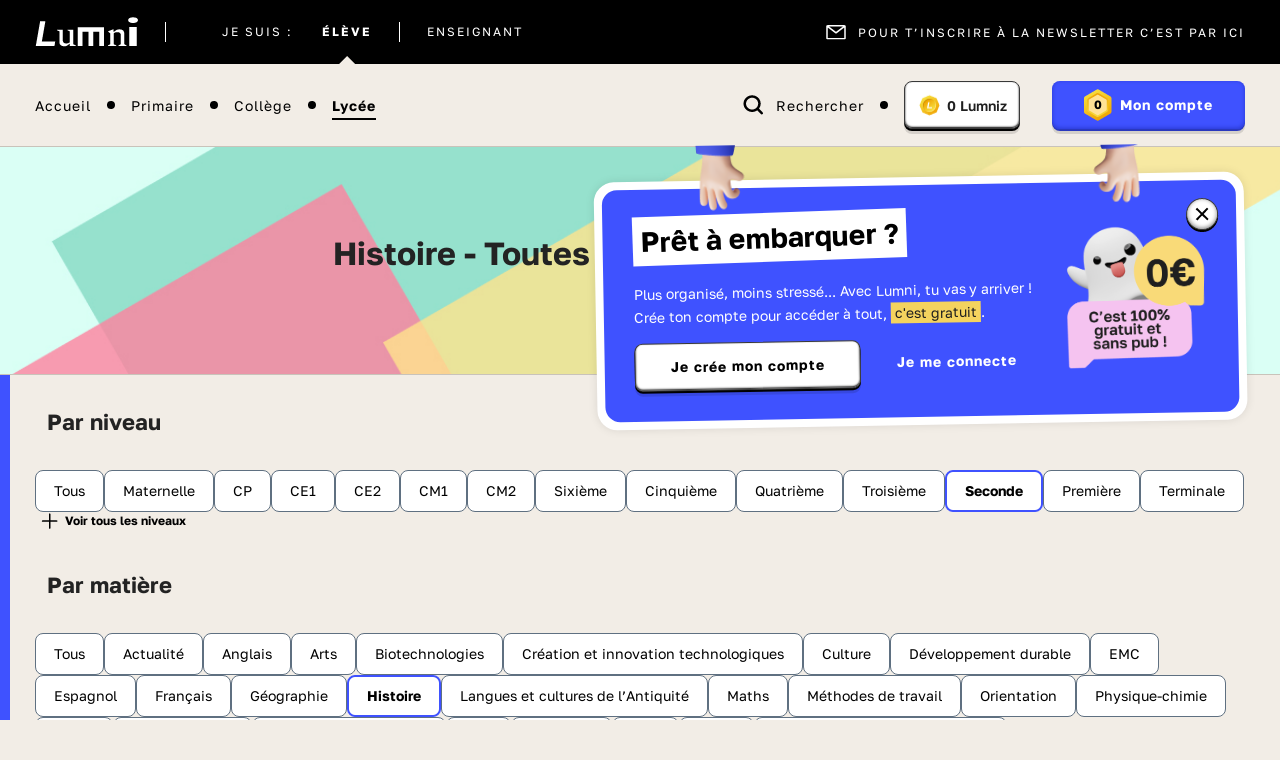

--- FILE ---
content_type: text/html; charset=UTF-8
request_url: https://www.lumni.fr/lycee/seconde/toutes-les-videos?matiere=histoire&page=2
body_size: 34736
content:
<!DOCTYPE html><html lang="fr"><head><meta charset="UTF-8"><script type="text/javascript">(window.NREUM||(NREUM={})).init={ajax:{deny_list:["bam.nr-data.net"]},feature_flags:["soft_nav"]};(window.NREUM||(NREUM={})).loader_config={licenseKey:"048e346e0d",applicationID:"386790329",browserID:"1133818543"};;/*! For license information please see nr-loader-rum-1.308.0.min.js.LICENSE.txt */
(()=>{var e,t,r={163:(e,t,r)=>{"use strict";r.d(t,{j:()=>E});var n=r(384),i=r(1741);var a=r(2555);r(860).K7.genericEvents;const s="experimental.resources",o="register",c=e=>{if(!e||"string"!=typeof e)return!1;try{document.createDocumentFragment().querySelector(e)}catch{return!1}return!0};var d=r(2614),u=r(944),l=r(8122);const f="[data-nr-mask]",g=e=>(0,l.a)(e,(()=>{const e={feature_flags:[],experimental:{allow_registered_children:!1,resources:!1},mask_selector:"*",block_selector:"[data-nr-block]",mask_input_options:{color:!1,date:!1,"datetime-local":!1,email:!1,month:!1,number:!1,range:!1,search:!1,tel:!1,text:!1,time:!1,url:!1,week:!1,textarea:!1,select:!1,password:!0}};return{ajax:{deny_list:void 0,block_internal:!0,enabled:!0,autoStart:!0},api:{get allow_registered_children(){return e.feature_flags.includes(o)||e.experimental.allow_registered_children},set allow_registered_children(t){e.experimental.allow_registered_children=t},duplicate_registered_data:!1},browser_consent_mode:{enabled:!1},distributed_tracing:{enabled:void 0,exclude_newrelic_header:void 0,cors_use_newrelic_header:void 0,cors_use_tracecontext_headers:void 0,allowed_origins:void 0},get feature_flags(){return e.feature_flags},set feature_flags(t){e.feature_flags=t},generic_events:{enabled:!0,autoStart:!0},harvest:{interval:30},jserrors:{enabled:!0,autoStart:!0},logging:{enabled:!0,autoStart:!0},metrics:{enabled:!0,autoStart:!0},obfuscate:void 0,page_action:{enabled:!0},page_view_event:{enabled:!0,autoStart:!0},page_view_timing:{enabled:!0,autoStart:!0},performance:{capture_marks:!1,capture_measures:!1,capture_detail:!0,resources:{get enabled(){return e.feature_flags.includes(s)||e.experimental.resources},set enabled(t){e.experimental.resources=t},asset_types:[],first_party_domains:[],ignore_newrelic:!0}},privacy:{cookies_enabled:!0},proxy:{assets:void 0,beacon:void 0},session:{expiresMs:d.wk,inactiveMs:d.BB},session_replay:{autoStart:!0,enabled:!1,preload:!1,sampling_rate:10,error_sampling_rate:100,collect_fonts:!1,inline_images:!1,fix_stylesheets:!0,mask_all_inputs:!0,get mask_text_selector(){return e.mask_selector},set mask_text_selector(t){c(t)?e.mask_selector="".concat(t,",").concat(f):""===t||null===t?e.mask_selector=f:(0,u.R)(5,t)},get block_class(){return"nr-block"},get ignore_class(){return"nr-ignore"},get mask_text_class(){return"nr-mask"},get block_selector(){return e.block_selector},set block_selector(t){c(t)?e.block_selector+=",".concat(t):""!==t&&(0,u.R)(6,t)},get mask_input_options(){return e.mask_input_options},set mask_input_options(t){t&&"object"==typeof t?e.mask_input_options={...t,password:!0}:(0,u.R)(7,t)}},session_trace:{enabled:!0,autoStart:!0},soft_navigations:{enabled:!0,autoStart:!0},spa:{enabled:!0,autoStart:!0},ssl:void 0,user_actions:{enabled:!0,elementAttributes:["id","className","tagName","type"]}}})());var p=r(6154),m=r(9324);let h=0;const v={buildEnv:m.F3,distMethod:m.Xs,version:m.xv,originTime:p.WN},b={consented:!1},y={appMetadata:{},get consented(){return this.session?.state?.consent||b.consented},set consented(e){b.consented=e},customTransaction:void 0,denyList:void 0,disabled:!1,harvester:void 0,isolatedBacklog:!1,isRecording:!1,loaderType:void 0,maxBytes:3e4,obfuscator:void 0,onerror:void 0,ptid:void 0,releaseIds:{},session:void 0,timeKeeper:void 0,registeredEntities:[],jsAttributesMetadata:{bytes:0},get harvestCount(){return++h}},_=e=>{const t=(0,l.a)(e,y),r=Object.keys(v).reduce((e,t)=>(e[t]={value:v[t],writable:!1,configurable:!0,enumerable:!0},e),{});return Object.defineProperties(t,r)};var w=r(5701);const x=e=>{const t=e.startsWith("http");e+="/",r.p=t?e:"https://"+e};var R=r(7836),k=r(3241);const A={accountID:void 0,trustKey:void 0,agentID:void 0,licenseKey:void 0,applicationID:void 0,xpid:void 0},S=e=>(0,l.a)(e,A),T=new Set;function E(e,t={},r,s){let{init:o,info:c,loader_config:d,runtime:u={},exposed:l=!0}=t;if(!c){const e=(0,n.pV)();o=e.init,c=e.info,d=e.loader_config}e.init=g(o||{}),e.loader_config=S(d||{}),c.jsAttributes??={},p.bv&&(c.jsAttributes.isWorker=!0),e.info=(0,a.D)(c);const f=e.init,m=[c.beacon,c.errorBeacon];T.has(e.agentIdentifier)||(f.proxy.assets&&(x(f.proxy.assets),m.push(f.proxy.assets)),f.proxy.beacon&&m.push(f.proxy.beacon),e.beacons=[...m],function(e){const t=(0,n.pV)();Object.getOwnPropertyNames(i.W.prototype).forEach(r=>{const n=i.W.prototype[r];if("function"!=typeof n||"constructor"===n)return;let a=t[r];e[r]&&!1!==e.exposed&&"micro-agent"!==e.runtime?.loaderType&&(t[r]=(...t)=>{const n=e[r](...t);return a?a(...t):n})})}(e),(0,n.US)("activatedFeatures",w.B)),u.denyList=[...f.ajax.deny_list||[],...f.ajax.block_internal?m:[]],u.ptid=e.agentIdentifier,u.loaderType=r,e.runtime=_(u),T.has(e.agentIdentifier)||(e.ee=R.ee.get(e.agentIdentifier),e.exposed=l,(0,k.W)({agentIdentifier:e.agentIdentifier,drained:!!w.B?.[e.agentIdentifier],type:"lifecycle",name:"initialize",feature:void 0,data:e.config})),T.add(e.agentIdentifier)}},384:(e,t,r)=>{"use strict";r.d(t,{NT:()=>s,US:()=>u,Zm:()=>o,bQ:()=>d,dV:()=>c,pV:()=>l});var n=r(6154),i=r(1863),a=r(1910);const s={beacon:"bam.nr-data.net",errorBeacon:"bam.nr-data.net"};function o(){return n.gm.NREUM||(n.gm.NREUM={}),void 0===n.gm.newrelic&&(n.gm.newrelic=n.gm.NREUM),n.gm.NREUM}function c(){let e=o();return e.o||(e.o={ST:n.gm.setTimeout,SI:n.gm.setImmediate||n.gm.setInterval,CT:n.gm.clearTimeout,XHR:n.gm.XMLHttpRequest,REQ:n.gm.Request,EV:n.gm.Event,PR:n.gm.Promise,MO:n.gm.MutationObserver,FETCH:n.gm.fetch,WS:n.gm.WebSocket},(0,a.i)(...Object.values(e.o))),e}function d(e,t){let r=o();r.initializedAgents??={},t.initializedAt={ms:(0,i.t)(),date:new Date},r.initializedAgents[e]=t}function u(e,t){o()[e]=t}function l(){return function(){let e=o();const t=e.info||{};e.info={beacon:s.beacon,errorBeacon:s.errorBeacon,...t}}(),function(){let e=o();const t=e.init||{};e.init={...t}}(),c(),function(){let e=o();const t=e.loader_config||{};e.loader_config={...t}}(),o()}},782:(e,t,r)=>{"use strict";r.d(t,{T:()=>n});const n=r(860).K7.pageViewTiming},860:(e,t,r)=>{"use strict";r.d(t,{$J:()=>u,K7:()=>c,P3:()=>d,XX:()=>i,Yy:()=>o,df:()=>a,qY:()=>n,v4:()=>s});const n="events",i="jserrors",a="browser/blobs",s="rum",o="browser/logs",c={ajax:"ajax",genericEvents:"generic_events",jserrors:i,logging:"logging",metrics:"metrics",pageAction:"page_action",pageViewEvent:"page_view_event",pageViewTiming:"page_view_timing",sessionReplay:"session_replay",sessionTrace:"session_trace",softNav:"soft_navigations",spa:"spa"},d={[c.pageViewEvent]:1,[c.pageViewTiming]:2,[c.metrics]:3,[c.jserrors]:4,[c.spa]:5,[c.ajax]:6,[c.sessionTrace]:7,[c.softNav]:8,[c.sessionReplay]:9,[c.logging]:10,[c.genericEvents]:11},u={[c.pageViewEvent]:s,[c.pageViewTiming]:n,[c.ajax]:n,[c.spa]:n,[c.softNav]:n,[c.metrics]:i,[c.jserrors]:i,[c.sessionTrace]:a,[c.sessionReplay]:a,[c.logging]:o,[c.genericEvents]:"ins"}},944:(e,t,r)=>{"use strict";r.d(t,{R:()=>i});var n=r(3241);function i(e,t){"function"==typeof console.debug&&(console.debug("New Relic Warning: https://github.com/newrelic/newrelic-browser-agent/blob/main/docs/warning-codes.md#".concat(e),t),(0,n.W)({agentIdentifier:null,drained:null,type:"data",name:"warn",feature:"warn",data:{code:e,secondary:t}}))}},1687:(e,t,r)=>{"use strict";r.d(t,{Ak:()=>d,Ze:()=>f,x3:()=>u});var n=r(3241),i=r(7836),a=r(3606),s=r(860),o=r(2646);const c={};function d(e,t){const r={staged:!1,priority:s.P3[t]||0};l(e),c[e].get(t)||c[e].set(t,r)}function u(e,t){e&&c[e]&&(c[e].get(t)&&c[e].delete(t),p(e,t,!1),c[e].size&&g(e))}function l(e){if(!e)throw new Error("agentIdentifier required");c[e]||(c[e]=new Map)}function f(e="",t="feature",r=!1){if(l(e),!e||!c[e].get(t)||r)return p(e,t);c[e].get(t).staged=!0,g(e)}function g(e){const t=Array.from(c[e]);t.every(([e,t])=>t.staged)&&(t.sort((e,t)=>e[1].priority-t[1].priority),t.forEach(([t])=>{c[e].delete(t),p(e,t)}))}function p(e,t,r=!0){const s=e?i.ee.get(e):i.ee,c=a.i.handlers;if(!s.aborted&&s.backlog&&c){if((0,n.W)({agentIdentifier:e,type:"lifecycle",name:"drain",feature:t}),r){const e=s.backlog[t],r=c[t];if(r){for(let t=0;e&&t<e.length;++t)m(e[t],r);Object.entries(r).forEach(([e,t])=>{Object.values(t||{}).forEach(t=>{t[0]?.on&&t[0]?.context()instanceof o.y&&t[0].on(e,t[1])})})}}s.isolatedBacklog||delete c[t],s.backlog[t]=null,s.emit("drain-"+t,[])}}function m(e,t){var r=e[1];Object.values(t[r]||{}).forEach(t=>{var r=e[0];if(t[0]===r){var n=t[1],i=e[3],a=e[2];n.apply(i,a)}})}},1738:(e,t,r)=>{"use strict";r.d(t,{U:()=>g,Y:()=>f});var n=r(3241),i=r(9908),a=r(1863),s=r(944),o=r(5701),c=r(3969),d=r(8362),u=r(860),l=r(4261);function f(e,t,r,a){const f=a||r;!f||f[e]&&f[e]!==d.d.prototype[e]||(f[e]=function(){(0,i.p)(c.xV,["API/"+e+"/called"],void 0,u.K7.metrics,r.ee),(0,n.W)({agentIdentifier:r.agentIdentifier,drained:!!o.B?.[r.agentIdentifier],type:"data",name:"api",feature:l.Pl+e,data:{}});try{return t.apply(this,arguments)}catch(e){(0,s.R)(23,e)}})}function g(e,t,r,n,s){const o=e.info;null===r?delete o.jsAttributes[t]:o.jsAttributes[t]=r,(s||null===r)&&(0,i.p)(l.Pl+n,[(0,a.t)(),t,r],void 0,"session",e.ee)}},1741:(e,t,r)=>{"use strict";r.d(t,{W:()=>a});var n=r(944),i=r(4261);class a{#e(e,...t){if(this[e]!==a.prototype[e])return this[e](...t);(0,n.R)(35,e)}addPageAction(e,t){return this.#e(i.hG,e,t)}register(e){return this.#e(i.eY,e)}recordCustomEvent(e,t){return this.#e(i.fF,e,t)}setPageViewName(e,t){return this.#e(i.Fw,e,t)}setCustomAttribute(e,t,r){return this.#e(i.cD,e,t,r)}noticeError(e,t){return this.#e(i.o5,e,t)}setUserId(e,t=!1){return this.#e(i.Dl,e,t)}setApplicationVersion(e){return this.#e(i.nb,e)}setErrorHandler(e){return this.#e(i.bt,e)}addRelease(e,t){return this.#e(i.k6,e,t)}log(e,t){return this.#e(i.$9,e,t)}start(){return this.#e(i.d3)}finished(e){return this.#e(i.BL,e)}recordReplay(){return this.#e(i.CH)}pauseReplay(){return this.#e(i.Tb)}addToTrace(e){return this.#e(i.U2,e)}setCurrentRouteName(e){return this.#e(i.PA,e)}interaction(e){return this.#e(i.dT,e)}wrapLogger(e,t,r){return this.#e(i.Wb,e,t,r)}measure(e,t){return this.#e(i.V1,e,t)}consent(e){return this.#e(i.Pv,e)}}},1863:(e,t,r)=>{"use strict";function n(){return Math.floor(performance.now())}r.d(t,{t:()=>n})},1910:(e,t,r)=>{"use strict";r.d(t,{i:()=>a});var n=r(944);const i=new Map;function a(...e){return e.every(e=>{if(i.has(e))return i.get(e);const t="function"==typeof e?e.toString():"",r=t.includes("[native code]"),a=t.includes("nrWrapper");return r||a||(0,n.R)(64,e?.name||t),i.set(e,r),r})}},2555:(e,t,r)=>{"use strict";r.d(t,{D:()=>o,f:()=>s});var n=r(384),i=r(8122);const a={beacon:n.NT.beacon,errorBeacon:n.NT.errorBeacon,licenseKey:void 0,applicationID:void 0,sa:void 0,queueTime:void 0,applicationTime:void 0,ttGuid:void 0,user:void 0,account:void 0,product:void 0,extra:void 0,jsAttributes:{},userAttributes:void 0,atts:void 0,transactionName:void 0,tNamePlain:void 0};function s(e){try{return!!e.licenseKey&&!!e.errorBeacon&&!!e.applicationID}catch(e){return!1}}const o=e=>(0,i.a)(e,a)},2614:(e,t,r)=>{"use strict";r.d(t,{BB:()=>s,H3:()=>n,g:()=>d,iL:()=>c,tS:()=>o,uh:()=>i,wk:()=>a});const n="NRBA",i="SESSION",a=144e5,s=18e5,o={STARTED:"session-started",PAUSE:"session-pause",RESET:"session-reset",RESUME:"session-resume",UPDATE:"session-update"},c={SAME_TAB:"same-tab",CROSS_TAB:"cross-tab"},d={OFF:0,FULL:1,ERROR:2}},2646:(e,t,r)=>{"use strict";r.d(t,{y:()=>n});class n{constructor(e){this.contextId=e}}},2843:(e,t,r)=>{"use strict";r.d(t,{G:()=>a,u:()=>i});var n=r(3878);function i(e,t=!1,r,i){(0,n.DD)("visibilitychange",function(){if(t)return void("hidden"===document.visibilityState&&e());e(document.visibilityState)},r,i)}function a(e,t,r){(0,n.sp)("pagehide",e,t,r)}},3241:(e,t,r)=>{"use strict";r.d(t,{W:()=>a});var n=r(6154);const i="newrelic";function a(e={}){try{n.gm.dispatchEvent(new CustomEvent(i,{detail:e}))}catch(e){}}},3606:(e,t,r)=>{"use strict";r.d(t,{i:()=>a});var n=r(9908);a.on=s;var i=a.handlers={};function a(e,t,r,a){s(a||n.d,i,e,t,r)}function s(e,t,r,i,a){a||(a="feature"),e||(e=n.d);var s=t[a]=t[a]||{};(s[r]=s[r]||[]).push([e,i])}},3878:(e,t,r)=>{"use strict";function n(e,t){return{capture:e,passive:!1,signal:t}}function i(e,t,r=!1,i){window.addEventListener(e,t,n(r,i))}function a(e,t,r=!1,i){document.addEventListener(e,t,n(r,i))}r.d(t,{DD:()=>a,jT:()=>n,sp:()=>i})},3969:(e,t,r)=>{"use strict";r.d(t,{TZ:()=>n,XG:()=>o,rs:()=>i,xV:()=>s,z_:()=>a});const n=r(860).K7.metrics,i="sm",a="cm",s="storeSupportabilityMetrics",o="storeEventMetrics"},4234:(e,t,r)=>{"use strict";r.d(t,{W:()=>a});var n=r(7836),i=r(1687);class a{constructor(e,t){this.agentIdentifier=e,this.ee=n.ee.get(e),this.featureName=t,this.blocked=!1}deregisterDrain(){(0,i.x3)(this.agentIdentifier,this.featureName)}}},4261:(e,t,r)=>{"use strict";r.d(t,{$9:()=>d,BL:()=>o,CH:()=>g,Dl:()=>_,Fw:()=>y,PA:()=>h,Pl:()=>n,Pv:()=>k,Tb:()=>l,U2:()=>a,V1:()=>R,Wb:()=>x,bt:()=>b,cD:()=>v,d3:()=>w,dT:()=>c,eY:()=>p,fF:()=>f,hG:()=>i,k6:()=>s,nb:()=>m,o5:()=>u});const n="api-",i="addPageAction",a="addToTrace",s="addRelease",o="finished",c="interaction",d="log",u="noticeError",l="pauseReplay",f="recordCustomEvent",g="recordReplay",p="register",m="setApplicationVersion",h="setCurrentRouteName",v="setCustomAttribute",b="setErrorHandler",y="setPageViewName",_="setUserId",w="start",x="wrapLogger",R="measure",k="consent"},5289:(e,t,r)=>{"use strict";r.d(t,{GG:()=>s,Qr:()=>c,sB:()=>o});var n=r(3878),i=r(6389);function a(){return"undefined"==typeof document||"complete"===document.readyState}function s(e,t){if(a())return e();const r=(0,i.J)(e),s=setInterval(()=>{a()&&(clearInterval(s),r())},500);(0,n.sp)("load",r,t)}function o(e){if(a())return e();(0,n.DD)("DOMContentLoaded",e)}function c(e){if(a())return e();(0,n.sp)("popstate",e)}},5607:(e,t,r)=>{"use strict";r.d(t,{W:()=>n});const n=(0,r(9566).bz)()},5701:(e,t,r)=>{"use strict";r.d(t,{B:()=>a,t:()=>s});var n=r(3241);const i=new Set,a={};function s(e,t){const r=t.agentIdentifier;a[r]??={},e&&"object"==typeof e&&(i.has(r)||(t.ee.emit("rumresp",[e]),a[r]=e,i.add(r),(0,n.W)({agentIdentifier:r,loaded:!0,drained:!0,type:"lifecycle",name:"load",feature:void 0,data:e})))}},6154:(e,t,r)=>{"use strict";r.d(t,{OF:()=>c,RI:()=>i,WN:()=>u,bv:()=>a,eN:()=>l,gm:()=>s,mw:()=>o,sb:()=>d});var n=r(1863);const i="undefined"!=typeof window&&!!window.document,a="undefined"!=typeof WorkerGlobalScope&&("undefined"!=typeof self&&self instanceof WorkerGlobalScope&&self.navigator instanceof WorkerNavigator||"undefined"!=typeof globalThis&&globalThis instanceof WorkerGlobalScope&&globalThis.navigator instanceof WorkerNavigator),s=i?window:"undefined"!=typeof WorkerGlobalScope&&("undefined"!=typeof self&&self instanceof WorkerGlobalScope&&self||"undefined"!=typeof globalThis&&globalThis instanceof WorkerGlobalScope&&globalThis),o=Boolean("hidden"===s?.document?.visibilityState),c=/iPad|iPhone|iPod/.test(s.navigator?.userAgent),d=c&&"undefined"==typeof SharedWorker,u=((()=>{const e=s.navigator?.userAgent?.match(/Firefox[/\s](\d+\.\d+)/);Array.isArray(e)&&e.length>=2&&e[1]})(),Date.now()-(0,n.t)()),l=()=>"undefined"!=typeof PerformanceNavigationTiming&&s?.performance?.getEntriesByType("navigation")?.[0]?.responseStart},6389:(e,t,r)=>{"use strict";function n(e,t=500,r={}){const n=r?.leading||!1;let i;return(...r)=>{n&&void 0===i&&(e.apply(this,r),i=setTimeout(()=>{i=clearTimeout(i)},t)),n||(clearTimeout(i),i=setTimeout(()=>{e.apply(this,r)},t))}}function i(e){let t=!1;return(...r)=>{t||(t=!0,e.apply(this,r))}}r.d(t,{J:()=>i,s:()=>n})},6630:(e,t,r)=>{"use strict";r.d(t,{T:()=>n});const n=r(860).K7.pageViewEvent},7699:(e,t,r)=>{"use strict";r.d(t,{It:()=>a,KC:()=>o,No:()=>i,qh:()=>s});var n=r(860);const i=16e3,a=1e6,s="SESSION_ERROR",o={[n.K7.logging]:!0,[n.K7.genericEvents]:!1,[n.K7.jserrors]:!1,[n.K7.ajax]:!1}},7836:(e,t,r)=>{"use strict";r.d(t,{P:()=>o,ee:()=>c});var n=r(384),i=r(8990),a=r(2646),s=r(5607);const o="nr@context:".concat(s.W),c=function e(t,r){var n={},s={},u={},l=!1;try{l=16===r.length&&d.initializedAgents?.[r]?.runtime.isolatedBacklog}catch(e){}var f={on:p,addEventListener:p,removeEventListener:function(e,t){var r=n[e];if(!r)return;for(var i=0;i<r.length;i++)r[i]===t&&r.splice(i,1)},emit:function(e,r,n,i,a){!1!==a&&(a=!0);if(c.aborted&&!i)return;t&&a&&t.emit(e,r,n);var o=g(n);m(e).forEach(e=>{e.apply(o,r)});var d=v()[s[e]];d&&d.push([f,e,r,o]);return o},get:h,listeners:m,context:g,buffer:function(e,t){const r=v();if(t=t||"feature",f.aborted)return;Object.entries(e||{}).forEach(([e,n])=>{s[n]=t,t in r||(r[t]=[])})},abort:function(){f._aborted=!0,Object.keys(f.backlog).forEach(e=>{delete f.backlog[e]})},isBuffering:function(e){return!!v()[s[e]]},debugId:r,backlog:l?{}:t&&"object"==typeof t.backlog?t.backlog:{},isolatedBacklog:l};return Object.defineProperty(f,"aborted",{get:()=>{let e=f._aborted||!1;return e||(t&&(e=t.aborted),e)}}),f;function g(e){return e&&e instanceof a.y?e:e?(0,i.I)(e,o,()=>new a.y(o)):new a.y(o)}function p(e,t){n[e]=m(e).concat(t)}function m(e){return n[e]||[]}function h(t){return u[t]=u[t]||e(f,t)}function v(){return f.backlog}}(void 0,"globalEE"),d=(0,n.Zm)();d.ee||(d.ee=c)},8122:(e,t,r)=>{"use strict";r.d(t,{a:()=>i});var n=r(944);function i(e,t){try{if(!e||"object"!=typeof e)return(0,n.R)(3);if(!t||"object"!=typeof t)return(0,n.R)(4);const r=Object.create(Object.getPrototypeOf(t),Object.getOwnPropertyDescriptors(t)),a=0===Object.keys(r).length?e:r;for(let s in a)if(void 0!==e[s])try{if(null===e[s]){r[s]=null;continue}Array.isArray(e[s])&&Array.isArray(t[s])?r[s]=Array.from(new Set([...e[s],...t[s]])):"object"==typeof e[s]&&"object"==typeof t[s]?r[s]=i(e[s],t[s]):r[s]=e[s]}catch(e){r[s]||(0,n.R)(1,e)}return r}catch(e){(0,n.R)(2,e)}}},8362:(e,t,r)=>{"use strict";r.d(t,{d:()=>a});var n=r(9566),i=r(1741);class a extends i.W{agentIdentifier=(0,n.LA)(16)}},8374:(e,t,r)=>{r.nc=(()=>{try{return document?.currentScript?.nonce}catch(e){}return""})()},8990:(e,t,r)=>{"use strict";r.d(t,{I:()=>i});var n=Object.prototype.hasOwnProperty;function i(e,t,r){if(n.call(e,t))return e[t];var i=r();if(Object.defineProperty&&Object.keys)try{return Object.defineProperty(e,t,{value:i,writable:!0,enumerable:!1}),i}catch(e){}return e[t]=i,i}},9324:(e,t,r)=>{"use strict";r.d(t,{F3:()=>i,Xs:()=>a,xv:()=>n});const n="1.308.0",i="PROD",a="CDN"},9566:(e,t,r)=>{"use strict";r.d(t,{LA:()=>o,bz:()=>s});var n=r(6154);const i="xxxxxxxx-xxxx-4xxx-yxxx-xxxxxxxxxxxx";function a(e,t){return e?15&e[t]:16*Math.random()|0}function s(){const e=n.gm?.crypto||n.gm?.msCrypto;let t,r=0;return e&&e.getRandomValues&&(t=e.getRandomValues(new Uint8Array(30))),i.split("").map(e=>"x"===e?a(t,r++).toString(16):"y"===e?(3&a()|8).toString(16):e).join("")}function o(e){const t=n.gm?.crypto||n.gm?.msCrypto;let r,i=0;t&&t.getRandomValues&&(r=t.getRandomValues(new Uint8Array(e)));const s=[];for(var o=0;o<e;o++)s.push(a(r,i++).toString(16));return s.join("")}},9908:(e,t,r)=>{"use strict";r.d(t,{d:()=>n,p:()=>i});var n=r(7836).ee.get("handle");function i(e,t,r,i,a){a?(a.buffer([e],i),a.emit(e,t,r)):(n.buffer([e],i),n.emit(e,t,r))}}},n={};function i(e){var t=n[e];if(void 0!==t)return t.exports;var a=n[e]={exports:{}};return r[e](a,a.exports,i),a.exports}i.m=r,i.d=(e,t)=>{for(var r in t)i.o(t,r)&&!i.o(e,r)&&Object.defineProperty(e,r,{enumerable:!0,get:t[r]})},i.f={},i.e=e=>Promise.all(Object.keys(i.f).reduce((t,r)=>(i.f[r](e,t),t),[])),i.u=e=>"nr-rum-1.308.0.min.js",i.o=(e,t)=>Object.prototype.hasOwnProperty.call(e,t),e={},t="NRBA-1.308.0.PROD:",i.l=(r,n,a,s)=>{if(e[r])e[r].push(n);else{var o,c;if(void 0!==a)for(var d=document.getElementsByTagName("script"),u=0;u<d.length;u++){var l=d[u];if(l.getAttribute("src")==r||l.getAttribute("data-webpack")==t+a){o=l;break}}if(!o){c=!0;var f={296:"sha512-+MIMDsOcckGXa1EdWHqFNv7P+JUkd5kQwCBr3KE6uCvnsBNUrdSt4a/3/L4j4TxtnaMNjHpza2/erNQbpacJQA=="};(o=document.createElement("script")).charset="utf-8",i.nc&&o.setAttribute("nonce",i.nc),o.setAttribute("data-webpack",t+a),o.src=r,0!==o.src.indexOf(window.location.origin+"/")&&(o.crossOrigin="anonymous"),f[s]&&(o.integrity=f[s])}e[r]=[n];var g=(t,n)=>{o.onerror=o.onload=null,clearTimeout(p);var i=e[r];if(delete e[r],o.parentNode&&o.parentNode.removeChild(o),i&&i.forEach(e=>e(n)),t)return t(n)},p=setTimeout(g.bind(null,void 0,{type:"timeout",target:o}),12e4);o.onerror=g.bind(null,o.onerror),o.onload=g.bind(null,o.onload),c&&document.head.appendChild(o)}},i.r=e=>{"undefined"!=typeof Symbol&&Symbol.toStringTag&&Object.defineProperty(e,Symbol.toStringTag,{value:"Module"}),Object.defineProperty(e,"__esModule",{value:!0})},i.p="https://js-agent.newrelic.com/",(()=>{var e={374:0,840:0};i.f.j=(t,r)=>{var n=i.o(e,t)?e[t]:void 0;if(0!==n)if(n)r.push(n[2]);else{var a=new Promise((r,i)=>n=e[t]=[r,i]);r.push(n[2]=a);var s=i.p+i.u(t),o=new Error;i.l(s,r=>{if(i.o(e,t)&&(0!==(n=e[t])&&(e[t]=void 0),n)){var a=r&&("load"===r.type?"missing":r.type),s=r&&r.target&&r.target.src;o.message="Loading chunk "+t+" failed: ("+a+": "+s+")",o.name="ChunkLoadError",o.type=a,o.request=s,n[1](o)}},"chunk-"+t,t)}};var t=(t,r)=>{var n,a,[s,o,c]=r,d=0;if(s.some(t=>0!==e[t])){for(n in o)i.o(o,n)&&(i.m[n]=o[n]);if(c)c(i)}for(t&&t(r);d<s.length;d++)a=s[d],i.o(e,a)&&e[a]&&e[a][0](),e[a]=0},r=self["webpackChunk:NRBA-1.308.0.PROD"]=self["webpackChunk:NRBA-1.308.0.PROD"]||[];r.forEach(t.bind(null,0)),r.push=t.bind(null,r.push.bind(r))})(),(()=>{"use strict";i(8374);var e=i(8362),t=i(860);const r=Object.values(t.K7);var n=i(163);var a=i(9908),s=i(1863),o=i(4261),c=i(1738);var d=i(1687),u=i(4234),l=i(5289),f=i(6154),g=i(944),p=i(384);const m=e=>f.RI&&!0===e?.privacy.cookies_enabled;function h(e){return!!(0,p.dV)().o.MO&&m(e)&&!0===e?.session_trace.enabled}var v=i(6389),b=i(7699);class y extends u.W{constructor(e,t){super(e.agentIdentifier,t),this.agentRef=e,this.abortHandler=void 0,this.featAggregate=void 0,this.loadedSuccessfully=void 0,this.onAggregateImported=new Promise(e=>{this.loadedSuccessfully=e}),this.deferred=Promise.resolve(),!1===e.init[this.featureName].autoStart?this.deferred=new Promise((t,r)=>{this.ee.on("manual-start-all",(0,v.J)(()=>{(0,d.Ak)(e.agentIdentifier,this.featureName),t()}))}):(0,d.Ak)(e.agentIdentifier,t)}importAggregator(e,t,r={}){if(this.featAggregate)return;const n=async()=>{let n;await this.deferred;try{if(m(e.init)){const{setupAgentSession:t}=await i.e(296).then(i.bind(i,3305));n=t(e)}}catch(e){(0,g.R)(20,e),this.ee.emit("internal-error",[e]),(0,a.p)(b.qh,[e],void 0,this.featureName,this.ee)}try{if(!this.#t(this.featureName,n,e.init))return(0,d.Ze)(this.agentIdentifier,this.featureName),void this.loadedSuccessfully(!1);const{Aggregate:i}=await t();this.featAggregate=new i(e,r),e.runtime.harvester.initializedAggregates.push(this.featAggregate),this.loadedSuccessfully(!0)}catch(e){(0,g.R)(34,e),this.abortHandler?.(),(0,d.Ze)(this.agentIdentifier,this.featureName,!0),this.loadedSuccessfully(!1),this.ee&&this.ee.abort()}};f.RI?(0,l.GG)(()=>n(),!0):n()}#t(e,r,n){if(this.blocked)return!1;switch(e){case t.K7.sessionReplay:return h(n)&&!!r;case t.K7.sessionTrace:return!!r;default:return!0}}}var _=i(6630),w=i(2614),x=i(3241);class R extends y{static featureName=_.T;constructor(e){var t;super(e,_.T),this.setupInspectionEvents(e.agentIdentifier),t=e,(0,c.Y)(o.Fw,function(e,r){"string"==typeof e&&("/"!==e.charAt(0)&&(e="/"+e),t.runtime.customTransaction=(r||"http://custom.transaction")+e,(0,a.p)(o.Pl+o.Fw,[(0,s.t)()],void 0,void 0,t.ee))},t),this.importAggregator(e,()=>i.e(296).then(i.bind(i,3943)))}setupInspectionEvents(e){const t=(t,r)=>{t&&(0,x.W)({agentIdentifier:e,timeStamp:t.timeStamp,loaded:"complete"===t.target.readyState,type:"window",name:r,data:t.target.location+""})};(0,l.sB)(e=>{t(e,"DOMContentLoaded")}),(0,l.GG)(e=>{t(e,"load")}),(0,l.Qr)(e=>{t(e,"navigate")}),this.ee.on(w.tS.UPDATE,(t,r)=>{(0,x.W)({agentIdentifier:e,type:"lifecycle",name:"session",data:r})})}}class k extends e.d{constructor(e){var t;(super(),f.gm)?(this.features={},(0,p.bQ)(this.agentIdentifier,this),this.desiredFeatures=new Set(e.features||[]),this.desiredFeatures.add(R),(0,n.j)(this,e,e.loaderType||"agent"),t=this,(0,c.Y)(o.cD,function(e,r,n=!1){if("string"==typeof e){if(["string","number","boolean"].includes(typeof r)||null===r)return(0,c.U)(t,e,r,o.cD,n);(0,g.R)(40,typeof r)}else(0,g.R)(39,typeof e)},t),function(e){(0,c.Y)(o.Dl,function(t,r=!1){if("string"!=typeof t&&null!==t)return void(0,g.R)(41,typeof t);const n=e.info.jsAttributes["enduser.id"];r&&null!=n&&n!==t?(0,a.p)(o.Pl+"setUserIdAndResetSession",[t],void 0,"session",e.ee):(0,c.U)(e,"enduser.id",t,o.Dl,!0)},e)}(this),function(e){(0,c.Y)(o.nb,function(t){if("string"==typeof t||null===t)return(0,c.U)(e,"application.version",t,o.nb,!1);(0,g.R)(42,typeof t)},e)}(this),function(e){(0,c.Y)(o.d3,function(){e.ee.emit("manual-start-all")},e)}(this),function(e){(0,c.Y)(o.Pv,function(t=!0){if("boolean"==typeof t){if((0,a.p)(o.Pl+o.Pv,[t],void 0,"session",e.ee),e.runtime.consented=t,t){const t=e.features.page_view_event;t.onAggregateImported.then(e=>{const r=t.featAggregate;e&&!r.sentRum&&r.sendRum()})}}else(0,g.R)(65,typeof t)},e)}(this),this.run()):(0,g.R)(21)}get config(){return{info:this.info,init:this.init,loader_config:this.loader_config,runtime:this.runtime}}get api(){return this}run(){try{const e=function(e){const t={};return r.forEach(r=>{t[r]=!!e[r]?.enabled}),t}(this.init),n=[...this.desiredFeatures];n.sort((e,r)=>t.P3[e.featureName]-t.P3[r.featureName]),n.forEach(r=>{if(!e[r.featureName]&&r.featureName!==t.K7.pageViewEvent)return;if(r.featureName===t.K7.spa)return void(0,g.R)(67);const n=function(e){switch(e){case t.K7.ajax:return[t.K7.jserrors];case t.K7.sessionTrace:return[t.K7.ajax,t.K7.pageViewEvent];case t.K7.sessionReplay:return[t.K7.sessionTrace];case t.K7.pageViewTiming:return[t.K7.pageViewEvent];default:return[]}}(r.featureName).filter(e=>!(e in this.features));n.length>0&&(0,g.R)(36,{targetFeature:r.featureName,missingDependencies:n}),this.features[r.featureName]=new r(this)})}catch(e){(0,g.R)(22,e);for(const e in this.features)this.features[e].abortHandler?.();const t=(0,p.Zm)();delete t.initializedAgents[this.agentIdentifier]?.features,delete this.sharedAggregator;return t.ee.get(this.agentIdentifier).abort(),!1}}}var A=i(2843),S=i(782);class T extends y{static featureName=S.T;constructor(e){super(e,S.T),f.RI&&((0,A.u)(()=>(0,a.p)("docHidden",[(0,s.t)()],void 0,S.T,this.ee),!0),(0,A.G)(()=>(0,a.p)("winPagehide",[(0,s.t)()],void 0,S.T,this.ee)),this.importAggregator(e,()=>i.e(296).then(i.bind(i,2117))))}}var E=i(3969);class I extends y{static featureName=E.TZ;constructor(e){super(e,E.TZ),f.RI&&document.addEventListener("securitypolicyviolation",e=>{(0,a.p)(E.xV,["Generic/CSPViolation/Detected"],void 0,this.featureName,this.ee)}),this.importAggregator(e,()=>i.e(296).then(i.bind(i,9623)))}}new k({features:[R,T,I],loaderType:"lite"})})()})();</script><meta name="viewport" content="width=device-width, initial-scale=1, maximum-scale=3.0"><meta name="theme-color" content="#000"><title>Seconde | Toutes les vidéos (2) de Histoire | Lumni</title><meta name="description" content="Pour préparer au mieux les élèves à l’enseignement supérieur et à leur vie professionnelle, le lycée général et technologique s’est réformé ! Finies les séries L, ES"><meta name="google-site-verification" content="FvhTTCoT-x5_LbPf7d0R4CgcsDLUprSYkyP-XAqdkD4"/><link rel="icon" href="/images/favicons/favicon_lumni.svg"/><link rel="apple-touch-icon" href="/images/pwa/lumni-128x128.png"><link rel="manifest" href="/manifest.webmanifest"><link rel="canonical" href="https://www.lumni.fr/lycee/seconde/toutes-les-videos?matiere=histoire&amp;page=2"/><link rel="preload" href="/fonts/Golos-regular.woff2" as="font" type="font/woff2" crossorigin><link rel="preload" href="/fonts/Golos-semiBold.woff2" as="font" type="font/woff2" crossorigin><link rel="preload" href="/fonts/Golos-bold.woff2" as="font" type="font/woff2" crossorigin><link rel="stylesheet" href="/build/index_build.cfc70cfe6170846814611128452c5c2d.css"><script type="application/ld+json" defer>
    {
      "@context": "https://schema.org",
      "@type": "Organization",
      "url": "https://www.lumni.fr",
      "logo": "https://www.lumni.fr/images/app/lumni.png",
      "name": "Lumni",
      "sameAs": [
        "https://www.instagram.com/lumnifr/",
        "https://twitter.com/LumniFR",
        "https://www.facebook.com/lumnifr/",
        "https://www.youtube.com/user/francetveducation"
      ]
    }
</script><script type="application/ld+json" defer>
    {
        "@context": "https://schema.org",
        "@type": "WebSite",
        "url": "https://www.lumni.fr/",
        "name": "Lumni",
        "potentialAction": {
            "@type": "SearchAction",
            "target": {
                "@type": "EntryPoint",
                "urlTemplate": "https://www.lumni.fr/recherche?query={search_term_string}"
            },
            "query-input": "required name=search_term_string"
        }
    }
</script><script defer>window.gdprAppliesGlobally = true;
  (function () {
    function a(e) {
      if (!window.frames[e]) {
        if (document.body && document.body.firstChild) {
          var t = document.body;
          var n = document.createElement('iframe');
          n.style.display = 'none';
          n.name = e;
          n.title = e;
          t.insertBefore(n, t.firstChild);
        }
        else {setTimeout(function () {a(e);}, 5);}
      }
    }

    function e(n, r, o, c, s) {
      function e(e, t, n, a) {
        if (typeof n !== 'function') {return;}
        if (!window[r]) {window[r] = [];}
        var i = false;
        if (s) {i = s(e, t, n);}
        if (!i) {window[r].push({ command: e, parameter: t, callback: n, version: a });}
      }

      e.stub = true;

      function t(a) {
        if (!window[n] || window[n].stub !== true) {return;}
        if (!a.data) {return;}
        var i = typeof a.data === 'string';
        var e;
        try {e = i ? JSON.parse(a.data) : a.data;} catch (t) {return;}
        if (e[o]) {
          var r = e[o];
          window[n](r.command, r.parameter, function (e, t) {
            var n = {};
            n[c] = { returnValue: e, success: t, callId: r.callId };
            a.source.postMessage(i ? JSON.stringify(n) : n, '*');
          }, r.version);
        }
      }

      if (typeof window[n] !== 'function') {
        window[n] = e;
        if (window.addEventListener) {window.addEventListener('message', t, false);} else {window.attachEvent('onmessage', t);}
      }
    }

    e('__tcfapi', '__tcfapiBuffer', '__tcfapiCall', '__tcfapiReturn');
    a('__tcfapiLocator');
    (function (e) {
      var t = document.createElement('script');
      t.id = 'spcloader';
      t.async = true;
      t.src = 'https://sdk.privacy-center.org/' + e + '/loader.js?target=' + document.location.hostname;
      t.charset = 'utf-8';
      var n = document.getElementsByTagName('script')[0];
      n.parentNode.insertBefore(t, n);
    })('fedf8125-d890-4ef1-a017-6700106a71f1');
  })();</script><script type='didomi/javascript' data-vendor='c:abtasty-6KhWyYYC' defer>
      (function (i, s, o, g, r, a, m) {
        i[r] = i[r] || [], i["abtiming"] = 1 * new Date();
        a = s.createElement(o),
          m = s.getElementsByTagName(o)[0];
        a.async = 1;
        a.src = g;
        m.parentNode.insertBefore(a, m)
      })(window, document, "script", "//try.abtasty.com/cdd22d1d259db6ed8ac77de30760ec40.js", "_abtasty");
    </script><noscript><style>
                    .container--ariane--hidden {
                        display: block !important;
                    }

                    .menu--hidden {
                        visibility: visible !important;
                    }

                    .ftve-header--hidden {
                        visibility: visible !important;
                    }

                    #playlistVideo .hidden {
                        display: unset !important;
                    }
                </style></noscript>
                              <script>!function(e){var n="https://s.go-mpulse.net/boomerang/";if("False"=="True")e.BOOMR_config=e.BOOMR_config||{},e.BOOMR_config.PageParams=e.BOOMR_config.PageParams||{},e.BOOMR_config.PageParams.pci=!0,n="https://s2.go-mpulse.net/boomerang/";if(window.BOOMR_API_key="SRBC2-SQ57P-QKNLJ-XSQS4-SKY22",function(){function e(){if(!o){var e=document.createElement("script");e.id="boomr-scr-as",e.src=window.BOOMR.url,e.async=!0,i.parentNode.appendChild(e),o=!0}}function t(e){o=!0;var n,t,a,r,d=document,O=window;if(window.BOOMR.snippetMethod=e?"if":"i",t=function(e,n){var t=d.createElement("script");t.id=n||"boomr-if-as",t.src=window.BOOMR.url,BOOMR_lstart=(new Date).getTime(),e=e||d.body,e.appendChild(t)},!window.addEventListener&&window.attachEvent&&navigator.userAgent.match(/MSIE [67]\./))return window.BOOMR.snippetMethod="s",void t(i.parentNode,"boomr-async");a=document.createElement("IFRAME"),a.src="about:blank",a.title="",a.role="presentation",a.loading="eager",r=(a.frameElement||a).style,r.width=0,r.height=0,r.border=0,r.display="none",i.parentNode.appendChild(a);try{O=a.contentWindow,d=O.document.open()}catch(_){n=document.domain,a.src="javascript:var d=document.open();d.domain='"+n+"';void(0);",O=a.contentWindow,d=O.document.open()}if(n)d._boomrl=function(){this.domain=n,t()},d.write("<bo"+"dy onload='document._boomrl();'>");else if(O._boomrl=function(){t()},O.addEventListener)O.addEventListener("load",O._boomrl,!1);else if(O.attachEvent)O.attachEvent("onload",O._boomrl);d.close()}function a(e){window.BOOMR_onload=e&&e.timeStamp||(new Date).getTime()}if(!window.BOOMR||!window.BOOMR.version&&!window.BOOMR.snippetExecuted){window.BOOMR=window.BOOMR||{},window.BOOMR.snippetStart=(new Date).getTime(),window.BOOMR.snippetExecuted=!0,window.BOOMR.snippetVersion=12,window.BOOMR.url=n+"SRBC2-SQ57P-QKNLJ-XSQS4-SKY22";var i=document.currentScript||document.getElementsByTagName("script")[0],o=!1,r=document.createElement("link");if(r.relList&&"function"==typeof r.relList.supports&&r.relList.supports("preload")&&"as"in r)window.BOOMR.snippetMethod="p",r.href=window.BOOMR.url,r.rel="preload",r.as="script",r.addEventListener("load",e),r.addEventListener("error",function(){t(!0)}),setTimeout(function(){if(!o)t(!0)},3e3),BOOMR_lstart=(new Date).getTime(),i.parentNode.appendChild(r);else t(!1);if(window.addEventListener)window.addEventListener("load",a,!1);else if(window.attachEvent)window.attachEvent("onload",a)}}(),"".length>0)if(e&&"performance"in e&&e.performance&&"function"==typeof e.performance.setResourceTimingBufferSize)e.performance.setResourceTimingBufferSize();!function(){if(BOOMR=e.BOOMR||{},BOOMR.plugins=BOOMR.plugins||{},!BOOMR.plugins.AK){var n=""=="true"?1:0,t="",a="ck6cd4qx24f6y2l2wmlq-f-4a2eb120d-clientnsv4-s.akamaihd.net",i="false"=="true"?2:1,o={"ak.v":"39","ak.cp":"323428","ak.ai":parseInt("1234894",10),"ak.ol":"0","ak.cr":8,"ak.ipv":4,"ak.proto":"h2","ak.rid":"14935008","ak.r":48121,"ak.a2":n,"ak.m":"dscb","ak.n":"essl","ak.bpcip":"18.188.33.0","ak.cport":47502,"ak.gh":"23.62.38.229","ak.quicv":"","ak.tlsv":"tls1.3","ak.0rtt":"","ak.0rtt.ed":"","ak.csrc":"-","ak.acc":"","ak.t":"1769648919","ak.ak":"hOBiQwZUYzCg5VSAfCLimQ==698JTcXXl4KcwX1xL7kGTExvOlzRgUrILfT+JlLxJPMBNsd79FrCp7LROOuACq2STU35zZs1hjx7OvBx0l1zdbl8lwjrrZQmHwbrELnYl0tpvYu9SRzLk5kSBkT2x/GnDXej2ukBxhIQ+J2yXYjS9bM8+1ne9u8rR5FKsWdU2inuezzQOdRfGoBTtmLsUScx1v/7mCEIpRbF+mKEgpr2VamwuKZrEr0N1pd58DpzOhAWDItu2XfkF3ESqJW2f8hYCrxeiTazmO3Fc1jKer5HbvMKJO9MLZ5yU3PBZ+VtBuIlyb8bmHx2h/o96CeqG2FXCsPmAqa00ynVBLcRbkW2d2lR0ovCrjcTxVgb4SEIB7VJLOlBgfB4SQp/hQi+Uenvh4jrY50rTov6wWZ9JPDAKtTXBiYqIJih3ZMcRBYtRMg=","ak.pv":"7","ak.dpoabenc":"","ak.tf":i};if(""!==t)o["ak.ruds"]=t;var r={i:!1,av:function(n){var t="http.initiator";if(n&&(!n[t]||"spa_hard"===n[t]))o["ak.feo"]=void 0!==e.aFeoApplied?1:0,BOOMR.addVar(o)},rv:function(){var e=["ak.bpcip","ak.cport","ak.cr","ak.csrc","ak.gh","ak.ipv","ak.m","ak.n","ak.ol","ak.proto","ak.quicv","ak.tlsv","ak.0rtt","ak.0rtt.ed","ak.r","ak.acc","ak.t","ak.tf"];BOOMR.removeVar(e)}};BOOMR.plugins.AK={akVars:o,akDNSPreFetchDomain:a,init:function(){if(!r.i){var e=BOOMR.subscribe;e("before_beacon",r.av,null,null),e("onbeacon",r.rv,null,null),r.i=!0}return this},is_complete:function(){return!0}}}}()}(window);</script></head><body data-new-da="true" data-theme="lycee"><header class="container--header-v2 scrolling-top" role="banner"><nav role="navigation" aria-label="Menu Lumni"><div class="wrapper--large wrapper--metanav wrapper--no-interlayer"><div class="metanav-header"><ul class="skip-link-v2" aria-label="Lien d&#039;accès rapide"><li><a id="skip-main-content" href="#content">Aller au contenu principal</a></li><li><a href="#nav">Choisir un niveau</a></li><li><a id="search-skip-link" href="/recherche">Rechercher un contenu</a></li></ul><ul class="metanav-header__list"><li><ul class="metanav-header__offers"><li class="back"><a href="" title="Lumni" data-cs-override-id="fleche-retour"><img class="metanav-header__back" src="/images/icons/arrow-left-white.svg"
                                     alt="Retour à la page précédente" loading="lazy"></a></li><li class="logo"><a href="https://www.lumni.fr" title="Accueil Lumni"
                               id="logo-link" ><img class="metanav-header__logo logo--desktop"
                                     src="/images/logos/logo.svg" alt="Accueil Lumni"
                                     loading="lazy"><img class="metanav-header__logo logo--mobile"
                                     src="/images/logos/logo-mobile.svg" alt="Accueil Lumni"
                                     loading="lazy"></a></li><li class="iam-label" aria-label="Je suis :" aria-hidden="true">
                            JE SUIS :
                        </li><li><ul class="metanav-header__univers-selector" aria-label="Je suis :"><li class="btn-large"><span>
                                        ÉLÈVE
                                        <span class="sr-only">Site actuel</span></span></li><li><a href="https://enseignants.lumni.fr"
                                       title="Lumni pour les enseignants"
                                       aria-label="Lumni pour les enseignants">
                                        ENSEIGNANT
                                    </a></li></ul></li></ul></li><li><button id="newsletter-button" class="metanav-header__btn newsletter-button"
                            title="S&#039;inscrire aux newsletters" aria-expanded="false"><img class="metanav-header__btn-newsletter"
                             src="/images/icons/letter.svg"
                             aria-hidden="true"
                             alt=""
                             loading="lazy"><span>POUR T’INSCRIRE À LA NEWSLETTER C’EST PAR ICI</span></button></li><li class="metanav-header__user-list"><div class="metanav-header__user"><ul class="user-menu-v2 header__list"><li class="user__lumniz"><a class="btn_lumniz" href="/la-gamification-arrive-sur-lumni"><img class="btn_lumniz__coin" src="/images/emojis/lumniz.png" loading="lazy" alt=""><span class="sr-only btn_lumniz__state--user">En savoir plus sur les Lumniz</span><div aria-live="polite"><span class="sr-only">Vous avez :</span><span class="btn_lumniz__score">0</span><span class="btn_lumniz__label">&nbsp;Lumniz</span><span class="sr-only btn_lumniz--label">Lumniz</span></div></a></li><li class="user__login user__login-v2"><button 
            title="Connexion" 
            id="user-toggle-menu"
            aria-controls="sublist-user"
            class="user-menu__tab btn--primary btn--user__login "
        ><div class="icon-container"><img class="emoji-user" src="/images/icons/gamification/lumniz.svg" loading="lazy" alt="" data-lumniz__level="1"></div><span>Mon compte</span><img class="user-menu__arrow hidden" src="/images/icons/chevron_slim.svg" loading="lazy" alt=""></button><ul id="sublist-user" class="header__sublist header__sublist--user hidden"><li><a href="/mon-espace-lumni" title="Mon espace Lumni">
                    Mon espace Lumni
                </a></li><li><a href="/mes-listes" title="Mes listes">
                    Mes listes
                </a></li><li><a href="/mon-historique" title="Mon historique">
                    Mon historique
                </a></li><li><a href="/mes-informations" title="Mes paramètres">
                    Mes paramètres
                </a></li><li class="notification-nav hidden-desktop" data-active="false"><a href="/notifications" title="Mes notifications">
                        Mes notifications
                    </a></li><li><a href="/deconnexion" title="Déconnexion">
                    Déconnexion
                </a></li></ul></li></ul></div></li></ul><div class="container--newsletter"></div></div></div></nav><div class="popin-accompany__overlay"></div><div class="popin-accompany" role="dialog" aria-modal="true" data-type="popinFreemium"><button class="close-cross popin-accompany__close" title="popin.accompany.close"><span class="sr-only">popin.accompany.close</span></button><div class="popin-accompany__block"><div class="popin-encouragement__newda"><div class="popin-accompany__icon popin-accompany__user-background"><img class="popin-accompany__image no-rotate" src="/images/icons/user.svg" alt=""></div><span class="popin-accompany__block__title popin-accompany__second-title">Oups !</span></div><div class="popin-accompany__block__content">
                    Pour utiliser cette fonctionnalité tu dois être connecté. Maintenant, il est temps de 
                    <a href="/inscription" class="popin__link-account" data-action="registration">
                        créer ton compte
                    </a>
                     (et c’est gratuit) !
                </div><div class="popin-accompany__block__content popin-accompany__connect"><a href="/connexion" class="popin__link-account" data-action="login">
                        J&#039;ai déjà un compte
                    </a></div></div></div><nav role="navigation" aria-label="menu principal"><div class="wrapper--large wrapper--bg-main wrapper--no-interlayer"><div class="header-v2"><div class="incentive_bubble"><a class="btn--secondary" href="/inscription" title="Je crée mon compte" data-action="registration">
    Je crée mon compte
  </a><a class="btn--primary" href="/connexion" title="J&#039;ai déjà un compte" data-action="login">
    J&#039;ai déjà un compte
  </a></div><ul class="header__list header__list--establishments"><li class=""><a id="nav" href="/" title="Page d'accueil Lumni">Accueil</a></li><li class=""
                            data-slug="primaire"><button class="header__dropdown-btn dropdown__btn--hover" type="button" aria-expanded="false" aria-controls="primaireMenu">
                                Primaire
                            </button><ul id="primaireMenu" data-active="false" class="dropdown__list header__sublist header__sublist--school header__sublist--bg-theme"><li class="header__sublist-establishment"><div class="header__establishment"><img src="/images/icons/arrow-filter.svg" class="header__arrow-back" alt="">
                                            Primaire
                                        </div></li><li class="" data-slug="maternelle"><a href="/primaire/maternelle"
                                               title="Page Maternelle">
                                                Maternelle
                                            </a></li><li class="" data-slug="cp"><a href="/primaire/cp"
                                               title="Page CP">
                                                CP
                                            </a></li><li class="" data-slug="ce1"><a href="/primaire/ce1"
                                               title="Page CE1">
                                                CE1
                                            </a></li><li class="" data-slug="ce2"><a href="/primaire/ce2"
                                               title="Page CE2">
                                                CE2
                                            </a></li><li class="" data-slug="cm1"><a href="/primaire/cm1"
                                               title="Page CM1">
                                                CM1
                                            </a></li><li class="" data-slug="cm2"><a href="/primaire/cm2"
                                               title="Page CM2">
                                                CM2
                                            </a></li></ul></li><li class=""
                            data-slug="college"><button class="header__dropdown-btn dropdown__btn--hover" type="button" aria-expanded="false" aria-controls="collegeMenu">
                                Collège
                            </button><ul id="collegeMenu" data-active="false" class="dropdown__list header__sublist header__sublist--middle-school header__sublist--bg-theme"><li class="header__sublist-establishment"><div class="header__establishment"><img src="/images/icons/arrow-filter.svg" class="header__arrow-back" alt="">
                                            Collège
                                        </div></li><li class="" data-slug="sixieme"><a href="/college/sixieme"
                                               title="Page Sixième">
                                                Sixième
                                            </a></li><li class="" data-slug="cinquieme"><a href="/college/cinquieme"
                                               title="Page Cinquième">
                                                Cinquième
                                            </a></li><li class="" data-slug="quatrieme"><a href="/college/quatrieme"
                                               title="Page Quatrième">
                                                Quatrième
                                            </a></li><li class="" data-slug="troisieme"><a href="/college/troisieme"
                                               title="Page Troisième">
                                                Troisième
                                            </a></li></ul></li><li class="header__list--active"
                            data-slug="lycee"><button class="header__dropdown-btn dropdown__btn--hover" type="button" aria-expanded="false" aria-controls="lyceeMenu">
                                Lycée
                            </button><ul id="lyceeMenu" data-active="false" class="dropdown__list header__sublist header__sublist--high-school header__sublist--bg-theme"><li class="header__sublist-establishment"><div class="header__establishment"><img src="/images/icons/arrow-filter.svg" class="header__arrow-back" alt="">
                                            Lycée
                                        </div></li><li class="header__sublist--active" data-slug="seconde"><a href="/lycee/seconde"
                                               title="Page Seconde">
                                                Seconde
                                            </a></li><li class="" data-slug="premiere"><a href="/lycee/premiere"
                                               title="Page Première">
                                                Première
                                            </a></li><li class="" data-slug="terminale"><a href="/lycee/terminale"
                                               title="Page Terminale">
                                                Terminale
                                            </a></li></ul></li></ul><div class="header__search ml-auto"><a class="btn-search " href="/recherche"><img src="/images/icons/search-hpp.svg" class="search-icon" loading="lazy" alt=""><span>Rechercher</span></a></div><ul class="user-menu-v2 header__list"><li class="user__lumniz"><a class="btn_lumniz" href="/la-gamification-arrive-sur-lumni"><img class="btn_lumniz__coin" src="/images/emojis/lumniz.png" loading="lazy" alt=""><span class="sr-only btn_lumniz__state--user">En savoir plus sur les Lumniz</span><div aria-live="polite"><span class="sr-only">Vous avez :</span><span class="btn_lumniz__score">0</span><span class="btn_lumniz__label">&nbsp;Lumniz</span><span class="sr-only btn_lumniz--label">Lumniz</span></div></a></li><li class="user__login user__login-v2"><button 
            title="Connexion" 
            id="user-toggle-menu"
            aria-controls="sublist-user"
            class="user-menu__tab btn--primary btn--user__login "
        ><div class="icon-container"><img class="emoji-user" src="/images/icons/gamification/lumniz.svg" loading="lazy" alt="" data-lumniz__level="1"></div><span>Mon compte</span><img class="user-menu__arrow hidden" src="/images/icons/chevron_slim.svg" loading="lazy" alt=""></button><ul id="sublist-user" class="header__sublist header__sublist--user hidden"><li><a href="/mon-espace-lumni" title="Mon espace Lumni">
                    Mon espace Lumni
                </a></li><li><a href="/mes-listes" title="Mes listes">
                    Mes listes
                </a></li><li><a href="/mon-historique" title="Mon historique">
                    Mon historique
                </a></li><li><a href="/mes-informations" title="Mes paramètres">
                    Mes paramètres
                </a></li><li class="notification-nav hidden-desktop" data-active="false"><a href="/notifications" title="Mes notifications">
                        Mes notifications
                    </a></li><li><a href="/deconnexion" title="Déconnexion">
                    Déconnexion
                </a></li></ul></li></ul></div><div class="popin__login--container"><ul class="popin__login"><li><a class="btn--secondary" href="/inscription" data-action="registration">
            Je crée mon compte
        </a></li><li><a class="btn--primary popin-button--overide" href="/connexion" data-action="login">
            Je me connecte
        </a></li><li class="divider"></li><li class="popin-button--left"><a href="/avantages-profil" data-action="profil">
            Pourquoi s’inscrire ?
        </a></li><li class="popin-button--left notification-nav hidden-desktop" data-active="false"><a href="/notifications">
                Mes notifications
            </a></li></ul><div class="ad_gamification" role="dialog" aria-modal="true"><div class="ad_gamification__hand left-hand"><img src="/images/emojis/left-hand.png" alt="" loading="lazy"></div><div class="ad_gamification__hand right-hand"><img src="/images/emojis/right-hand.png" alt="" loading="lazy"></div><div class="ad_gamification__popin"><div class="ad_gamification__container"><button class="ad_gamification--close-cross" title="Fermer la fenêtre d&#039;information sur les Lumniz"><span class="sr-only">Fermer la fenêtre d&#039;information sur les Lumniz</span></button><div class="ad_gamification__main"><div class="ad_gamification__container--title sidebar__container--title"><span>Prêt à embarquer ?</span></div><div class="ad_gamification__container--bottom"><div class="ad_gamification--text"><p><p>Plus organisé, moins stressé... Avec Lumni, tu vas y arriver !</p><p>Crée ton compte pour accéder à tout, <span class='text-black py-0.5 px-0.5 body__bold bg-yellow__game'>c'est&nbsp;gratuit</span>.</p></p></div><div class="ad_gamification--btns"><a class="btn--secondary" href="/inscription" data-action="registration">Je crée mon compte</a><a class="btn--tertiary" href="/connexion" data-action="login">Je me connecte</a></div></div></div><div><div class="ad_gamification--content"><div class="ad_gamification--ghost"><img src="/images/emojis/free.png" alt="€, c’est 100% gratuit et sans pub !" loading="lazy"></div></div></div></div></div></div></div></div></nav></header><div class="top-bar"><ul><li class="" data-slug="maternelle" data-theme="primaire"><a href="/primaire/maternelle" title="Page Maternelle">
                        Maternelle
                    </a></li><li class="" data-slug="cp" data-theme="primaire"><a href="/primaire/cp" title="Page CP">
                        CP
                    </a></li><li class="" data-slug="ce1" data-theme="primaire"><a href="/primaire/ce1" title="Page CE1">
                        CE1
                    </a></li><li class="" data-slug="ce2" data-theme="primaire"><a href="/primaire/ce2" title="Page CE2">
                        CE2
                    </a></li><li class="" data-slug="cm1" data-theme="primaire"><a href="/primaire/cm1" title="Page CM1">
                        CM1
                    </a></li><li class="" data-slug="cm2" data-theme="primaire"><a href="/primaire/cm2" title="Page CM2">
                        CM2
                    </a></li><li class="" data-slug="sixieme" data-theme="college"><a href="/college/sixieme" title="Page Sixième">
                        Sixième
                    </a></li><li class="" data-slug="cinquieme" data-theme="college"><a href="/college/cinquieme" title="Page Cinquième">
                        Cinquième
                    </a></li><li class="" data-slug="quatrieme" data-theme="college"><a href="/college/quatrieme" title="Page Quatrième">
                        Quatrième
                    </a></li><li class="" data-slug="troisieme" data-theme="college"><a href="/college/troisieme" title="Page Troisième">
                        Troisième
                    </a></li><li class="top-bar--active" data-slug="seconde" data-theme="lycee"><a href="/lycee/seconde" title="Page Seconde">
                        Seconde
                    </a></li><li class="" data-slug="premiere" data-theme="lycee"><a href="/lycee/premiere" title="Page Première">
                        Première
                    </a></li><li class="" data-slug="terminale" data-theme="lycee"><a href="/lycee/terminale" title="Page Terminale">
                        Terminale
                    </a></li><li data-theme="educateur"><a href="https://enseignants.lumni.fr">
                Enseignement
            </a></li></ul></div><main class="grid" role="main"><div class="menuV2 " data-state="close"><nav role="navigation"><div class="nav-overlay"></div><div class="nav-panel thematic-level nav-panel--hidden"><a class="nav-panel__level-title text-2-b"
               href="/lycee/seconde"
               aria-label="Accueil Seconde">
                Seconde
            </a><div class="nav-panel__section custom-scrollbar"><div class="nav-panel__section--container"><span class="nav-panel__section--title subtitle">Matières</span><ul class="nav-panel__section--list"><li class="nav-panel__section--item" data-attr="seconde"><a href="/lycee/seconde/orientation" title="Orientation" data-slug="orientation"
                                              class=" nav-panel__section--link"
                    >
                        Orientation
                    </a></li><li class="nav-panel__section--item" data-attr="seconde"><button title="Français et langues" data-slug="francais-et-langues"
                          class=" has-children nav-panel__section--link">
                        Français et langues
                        <svg class="icon-chevron-right" width="16" height="28" viewBox="0 0 8 14" fill="none" xmlns="http://www.w3.org/2000/svg"><path fill-rule="evenodd" clip-rule="evenodd" d="M0.240651 1.18098C-0.0569012 1.45925 -0.0632511 1.92917 0.226674 2.21537L5.49512 7.41623L0.225653 12.6212C-0.0650747 12.9084 -0.0622003 13.3786 0.232016 13.6622C0.516306 13.9362 0.967312 13.9334 1.24808 13.6557L7.17164 7.79831C7.38418 7.58814 7.38375 7.24474 7.17069 7.03511L1.23369 1.19358C0.959571 0.923869 0.521526 0.918311 0.240651 1.18098Z" /></svg></button></li><li class="nav-panel__section--item" data-attr="seconde"><button title="Maths et sciences" data-slug="maths-et-sciences"
                          class=" has-children nav-panel__section--link">
                        Maths et sciences
                        <svg class="icon-chevron-right" width="16" height="28" viewBox="0 0 8 14" fill="none" xmlns="http://www.w3.org/2000/svg"><path fill-rule="evenodd" clip-rule="evenodd" d="M0.240651 1.18098C-0.0569012 1.45925 -0.0632511 1.92917 0.226674 2.21537L5.49512 7.41623L0.225653 12.6212C-0.0650747 12.9084 -0.0622003 13.3786 0.232016 13.6622C0.516306 13.9362 0.967312 13.9334 1.24808 13.6557L7.17164 7.79831C7.38418 7.58814 7.38375 7.24474 7.17069 7.03511L1.23369 1.19358C0.959571 0.923869 0.521526 0.918311 0.240651 1.18098Z" /></svg></button></li><li class="nav-panel__section--item" data-attr="seconde"><button title="Histoire, géo, EMC et SES" data-slug="histoire-geo-emc-et-ses"
                          class=" has-children nav-panel__section--link">
                        Histoire, géo, EMC et SES
                        <svg class="icon-chevron-right" width="16" height="28" viewBox="0 0 8 14" fill="none" xmlns="http://www.w3.org/2000/svg"><path fill-rule="evenodd" clip-rule="evenodd" d="M0.240651 1.18098C-0.0569012 1.45925 -0.0632511 1.92917 0.226674 2.21537L5.49512 7.41623L0.225653 12.6212C-0.0650747 12.9084 -0.0622003 13.3786 0.232016 13.6622C0.516306 13.9362 0.967312 13.9334 1.24808 13.6557L7.17164 7.79831C7.38418 7.58814 7.38375 7.24474 7.17069 7.03511L1.23369 1.19358C0.959571 0.923869 0.521526 0.918311 0.240651 1.18098Z" /></svg></button></li><li class="nav-panel__section--item" data-attr="seconde"><button title="Options" data-slug="option"
                          class=" has-children nav-panel__section--link">
                        Options
                        <svg class="icon-chevron-right" width="16" height="28" viewBox="0 0 8 14" fill="none" xmlns="http://www.w3.org/2000/svg"><path fill-rule="evenodd" clip-rule="evenodd" d="M0.240651 1.18098C-0.0569012 1.45925 -0.0632511 1.92917 0.226674 2.21537L5.49512 7.41623L0.225653 12.6212C-0.0650747 12.9084 -0.0622003 13.3786 0.232016 13.6622C0.516306 13.9362 0.967312 13.9334 1.24808 13.6557L7.17164 7.79831C7.38418 7.58814 7.38375 7.24474 7.17069 7.03511L1.23369 1.19358C0.959571 0.923869 0.521526 0.918311 0.240651 1.18098Z" /></svg></button></li><li class="nav-panel__section--item" data-attr="seconde"><a href="/lycee/seconde/methodes-de-travail" title="Méthodes de travail" data-slug="methodes-de-travail"
                                              class=" nav-panel__section--link"
                    >
                        Méthodes de travail
                    </a></li></ul></div><div class="nav-panel__section--container"><span class="nav-panel__section--title subtitle">Et plus</span><ul class="nav-panel__section--list"><li class="nav-panel__section--item" data-attr="seconde"><a href="/lycee/seconde/actualite" title="Actualité" data-slug="actualite"
                                              class=" nav-panel__section--link"
                    >
                        Actualité
                    </a></li><li class="nav-panel__section--item" data-attr="seconde"><button title="Vivre en société" data-slug="vivre-en-societe"
                          class=" has-children nav-panel__section--link">
                        Vivre en société
                        <svg class="icon-chevron-right" width="16" height="28" viewBox="0 0 8 14" fill="none" xmlns="http://www.w3.org/2000/svg"><path fill-rule="evenodd" clip-rule="evenodd" d="M0.240651 1.18098C-0.0569012 1.45925 -0.0632511 1.92917 0.226674 2.21537L5.49512 7.41623L0.225653 12.6212C-0.0650747 12.9084 -0.0622003 13.3786 0.232016 13.6622C0.516306 13.9362 0.967312 13.9334 1.24808 13.6557L7.17164 7.79831C7.38418 7.58814 7.38375 7.24474 7.17069 7.03511L1.23369 1.19358C0.959571 0.923869 0.521526 0.918311 0.240651 1.18098Z" /></svg></button></li><li class="nav-panel__section--item" data-attr="seconde"><button title="Bien-être au quotidien" data-slug="bien-etre-au-quotidien"
                          class=" has-children nav-panel__section--link">
                        Bien-être au quotidien
                        <svg class="icon-chevron-right" width="16" height="28" viewBox="0 0 8 14" fill="none" xmlns="http://www.w3.org/2000/svg"><path fill-rule="evenodd" clip-rule="evenodd" d="M0.240651 1.18098C-0.0569012 1.45925 -0.0632511 1.92917 0.226674 2.21537L5.49512 7.41623L0.225653 12.6212C-0.0650747 12.9084 -0.0622003 13.3786 0.232016 13.6622C0.516306 13.9362 0.967312 13.9334 1.24808 13.6557L7.17164 7.79831C7.38418 7.58814 7.38375 7.24474 7.17069 7.03511L1.23369 1.19358C0.959571 0.923869 0.521526 0.918311 0.240651 1.18098Z" /></svg></button></li></ul></div></div><div class="nav-panel__children custom-scrollbar"><div class="nav-panel__children--container" data-slug="francais-et-langues" role="dialog" aria-modal="true"><button class="nav-panel__children--title" title="Fermer la fenêtre menu francais et langues"><img src="/images/icons/arrow-right.svg" alt="" class="nav-panel__children--title-arrow" loading="lazy" /><img src="/images/icons/cross_slim.svg" alt="" class="nav-panel__children--title-close" loading="lazy" /><span>Français et langues</span></button><ul class="nav-panel__section--list"><li class="nav-panel__section--item" data-attr="seconde"><a href="/lycee/seconde/francais" data-slug="francais-et-langues"
                                      class=" nav-panel__section--link nav-panel__section--link--children"
                >
                    Français
                </a></li><li class="nav-panel__section--item" data-attr="seconde"><a href="/lycee/seconde/anglais" data-slug="francais-et-langues"
                                      class=" nav-panel__section--link nav-panel__section--link--children"
                >
                    Anglais
                </a></li><li class="nav-panel__section--item" data-attr="seconde"><a href="/lycee/seconde/espagnol" data-slug="francais-et-langues"
                                      class=" nav-panel__section--link nav-panel__section--link--children"
                >
                    Espagnol
                </a></li></ul></div><div class="nav-panel__children--container" data-slug="maths-et-sciences" role="dialog" aria-modal="true"><button class="nav-panel__children--title" title="Fermer la fenêtre menu maths et sciences"><img src="/images/icons/arrow-right.svg" alt="" class="nav-panel__children--title-arrow" loading="lazy" /><img src="/images/icons/cross_slim.svg" alt="" class="nav-panel__children--title-close" loading="lazy" /><span>Maths et sciences</span></button><ul class="nav-panel__section--list"><li class="nav-panel__section--item" data-attr="seconde"><a href="/lycee/seconde/mathematiques" data-slug="maths-et-sciences"
                                      class=" nav-panel__section--link nav-panel__section--link--children"
                >
                    Maths
                </a></li><li class="nav-panel__section--item" data-attr="seconde"><a href="/lycee/seconde/sciences-de-la-vie-et-de-la-terre" data-slug="maths-et-sciences"
                                      class=" nav-panel__section--link nav-panel__section--link--children"
                >
                    SVT
                </a></li><li class="nav-panel__section--item" data-attr="seconde"><a href="/lycee/seconde/physique-chimie" data-slug="maths-et-sciences"
                                      class=" nav-panel__section--link nav-panel__section--link--children"
                >
                    Physique-chimie
                </a></li><li class="nav-panel__section--item" data-attr="seconde"><a href="/lycee/seconde/sciences-numeriques-et-technologie" data-slug="maths-et-sciences"
                                      class=" nav-panel__section--link nav-panel__section--link--children"
                >
                    SNT
                </a></li></ul></div><div class="nav-panel__children--container" data-slug="histoire-geo-emc-et-ses" role="dialog" aria-modal="true"><button class="nav-panel__children--title" title="Fermer la fenêtre menu histoire geo emc et ses"><img src="/images/icons/arrow-right.svg" alt="" class="nav-panel__children--title-arrow" loading="lazy" /><img src="/images/icons/cross_slim.svg" alt="" class="nav-panel__children--title-close" loading="lazy" /><span>Histoire, géo, EMC et SES</span></button><ul class="nav-panel__section--list"><li class="nav-panel__section--item" data-attr="seconde"><a href="/lycee/seconde/histoire" data-slug="histoire-geo-emc-et-ses"
                                      class=" nav-panel__section--link nav-panel__section--link--children"
                >
                    Histoire
                </a></li><li class="nav-panel__section--item" data-attr="seconde"><a href="/lycee/seconde/geographie" data-slug="histoire-geo-emc-et-ses"
                                      class=" nav-panel__section--link nav-panel__section--link--children"
                >
                    Géographie
                </a></li><li class="nav-panel__section--item" data-attr="seconde"><a href="/lycee/seconde/enseignement-moral-et-civique" data-slug="histoire-geo-emc-et-ses"
                                      class=" nav-panel__section--link nav-panel__section--link--children"
                >
                    EMC
                </a></li><li class="nav-panel__section--item" data-attr="seconde"><a href="/lycee/seconde/sciences-economiques-et-sociales" data-slug="histoire-geo-emc-et-ses"
                                      class=" nav-panel__section--link nav-panel__section--link--children"
                >
                    SES
                </a></li></ul></div><div class="nav-panel__children--container" data-slug="option" role="dialog" aria-modal="true"><button class="nav-panel__children--title" title="Fermer la fenêtre menu option"><img src="/images/icons/arrow-right.svg" alt="" class="nav-panel__children--title-arrow" loading="lazy" /><img src="/images/icons/cross_slim.svg" alt="" class="nav-panel__children--title-close" loading="lazy" /><span>Options</span></button><ul class="nav-panel__section--list"><li class="nav-panel__section--item" data-attr="seconde"><a href="/lycee/seconde/langues-et-cultures-de-l-antiquite" data-slug="option"
                                      class=" nav-panel__section--link nav-panel__section--link--children"
                >
                    Langues et cultures de l’Antiquité
                </a></li><li class="nav-panel__section--item" data-attr="seconde"><a href="/lycee/seconde/sante-et-social" data-slug="option"
                                      class=" nav-panel__section--link nav-panel__section--link--children"
                >
                    Santé et social
                </a></li><li class="nav-panel__section--item" data-attr="seconde"><a href="/lycee/seconde/sciences-et-laboratoire" data-slug="option"
                                      class=" nav-panel__section--link nav-panel__section--link--children"
                >
                    Sciences et laboratoire
                </a></li><li class="nav-panel__section--item" data-attr="seconde"><a href="/lycee/seconde/creation-et-innovation-technologiques" data-slug="option"
                                      class=" nav-panel__section--link nav-panel__section--link--children"
                >
                    Création et innovation technologiques
                </a></li><li class="nav-panel__section--item" data-attr="seconde"><a href="/lycee/seconde/biotechnologies" data-slug="option"
                                      class=" nav-panel__section--link nav-panel__section--link--children"
                >
                    Biotechnologies
                </a></li><li class="nav-panel__section--item" data-attr="seconde"><a href="/lycee/seconde/arts" data-slug="option"
                                      class=" nav-panel__section--link nav-panel__section--link--children"
                >
                    Arts
                </a></li></ul></div><div class="nav-panel__children--container" data-slug="vivre-en-societe" role="dialog" aria-modal="true"><button class="nav-panel__children--title" title="Fermer la fenêtre menu vivre en societe"><img src="/images/icons/arrow-right.svg" alt="" class="nav-panel__children--title-arrow" loading="lazy" /><img src="/images/icons/cross_slim.svg" alt="" class="nav-panel__children--title-close" loading="lazy" /><span>Vivre en société</span></button><ul class="nav-panel__section--list"><li class="nav-panel__section--item" data-attr="seconde"><a href="/lycee/seconde/developpement-durable" data-slug="vivre-en-societe"
                                      class=" nav-panel__section--link nav-panel__section--link--children"
                >
                    Développement durable
                </a></li><li class="nav-panel__section--item" data-attr="seconde"><a href="/lycee/seconde/culture" data-slug="vivre-en-societe"
                                      class=" nav-panel__section--link nav-panel__section--link--children"
                >
                    Culture
                </a></li><li class="nav-panel__section--item" data-attr="seconde"><a href="/lycee/seconde/violences-morales-et-physiques" data-slug="vivre-en-societe"
                                      class=" nav-panel__section--link nav-panel__section--link--children"
                >
                    Violences morales et physiques
                </a></li></ul></div><div class="nav-panel__children--container" data-slug="bien-etre-au-quotidien" role="dialog" aria-modal="true"><button class="nav-panel__children--title" title="Fermer la fenêtre menu bien etre au quotidien"><img src="/images/icons/arrow-right.svg" alt="" class="nav-panel__children--title-arrow" loading="lazy" /><img src="/images/icons/cross_slim.svg" alt="" class="nav-panel__children--title-close" loading="lazy" /><span>Bien-être au quotidien</span></button><ul class="nav-panel__section--list"><li class="nav-panel__section--item" data-attr="seconde"><a href="/lycee/seconde/sante" data-slug="bien-etre-au-quotidien"
                                      class=" nav-panel__section--link nav-panel__section--link--children"
                >
                    Santé
                </a></li><li class="nav-panel__section--item" data-attr="seconde"><a href="/lycee/seconde/education-physique-et-sportive" data-slug="bien-etre-au-quotidien"
                                      class=" nav-panel__section--link nav-panel__section--link--children"
                >
                    Sport
                </a></li><li class="nav-panel__section--item" data-attr="seconde"><a href="/lycee/seconde/sexualite" data-slug="bien-etre-au-quotidien"
                                      class=" nav-panel__section--link nav-panel__section--link--children"
                >
                    Sexualité
                </a></li></ul></div></div></div><div class="navbar-mobile" data-reduced="false"><nav class="nav-bottom" role="navigation"><ul><li class=""><button class="bottom-bar--button" role="button"><img src="/images/icons/mosaic.svg" alt="" loading="lazy"><span>Seconde</span><img class="bottom-bar--arrow" src="/images/icons/arrow-white.svg" alt=""></button></li><li class=""><button class="nav-bottom-thematic"><img src="/images/icons/bottom-nav-thematic.svg" alt=""><span>Matières</span></button></li><li class=""><a href="/lycee/seconde/tous-les-quiz"><img src="/images/icons/quiz.svg" alt=""><span>Quiz</span></a></li><li class=""><a href="/recherche?establishment=lycee&amp;schoolLevel=seconde"><img src="/images/icons/bottom-nav-search.svg" alt=""><span>Recherche</span></a></li></ul></nav></div></nav></div><div id="content" class="content--v2 archive-content--v2" role="main" data-template-id="archive"><div class="banner-v2 banner-v2--archive"><img src="/images/banners/banner-archive.jpg" alt="" loading="lazy"><div class="banner-content"><h1 class="archives-title-v2">
                            Histoire - 
            
            Toutes les vidéos

                            de Seconde
                    </h1></div></div><div class="wrapper--large wrapper-archive interlayer--video"><div data-filter-content-type= "toutes-les-videos" data-filter-level="seconde"><div class="popup-container popup--filter" data-active="false"><div class="popup__wrapper " data-browser=""><div class="popup" role="dialog" aria-modal="true"><div class="popup__head mb-16"><button class="close-cross--popup" title="fermer la fenêtre"><span class="hidden" aria-hidden="true">fermer la fenêtre</span></button></div><div class="all-filters--container"><div class="filters-v2 mt-10" data-open="false"><div class="filters-v2__mobile"><p class="filter-by-level">Par niveau<p><img src="/images/icons/arrow.svg" class="filters-v2__arrow--close" alt="" loading="lazy"><span class="filters-v2__close close"></span></div><ul class="filters-v2__container"><li class="establishment-filter-item"><a
                href="/toutes-les-videos"
                class="btn-large filters-v2__filter"
                data-filter="all"
                data-active="false"
            >
                Tous
            </a></li><li class="establishment-filter-item"><a
                            class="btn-large filters-v2__filter"
                            href="/primaire/maternelle/toutes-les-videos"
                            data-active="false"
                        >
                            Maternelle
                        </a></li><li class="establishment-filter-item"><a
                            class="btn-large filters-v2__filter"
                            href="/primaire/cp/toutes-les-videos"
                            data-active="false"
                        >
                            CP
                        </a></li><li class="establishment-filter-item"><a
                            class="btn-large filters-v2__filter"
                            href="/primaire/ce1/toutes-les-videos"
                            data-active="false"
                        >
                            CE1
                        </a></li><li class="establishment-filter-item"><a
                            class="btn-large filters-v2__filter"
                            href="/primaire/ce2/toutes-les-videos"
                            data-active="false"
                        >
                            CE2
                        </a></li><li class="establishment-filter-item"><a
                            class="btn-large filters-v2__filter"
                            href="/primaire/cm1/toutes-les-videos"
                            data-active="false"
                        >
                            CM1
                        </a></li><li class="establishment-filter-item"><a
                            class="btn-large filters-v2__filter"
                            href="/primaire/cm2/toutes-les-videos"
                            data-active="false"
                        >
                            CM2
                        </a></li><li class="establishment-filter-item"><a
                            class="btn-large filters-v2__filter"
                            href="/college/sixieme/toutes-les-videos"
                            data-active="false"
                        >
                            Sixième
                        </a></li><li class="establishment-filter-item"><a
                            class="btn-large filters-v2__filter"
                            href="/college/cinquieme/toutes-les-videos"
                            data-active="false"
                        >
                            Cinquième
                        </a></li><li class="establishment-filter-item"><a
                            class="btn-large filters-v2__filter"
                            href="/college/quatrieme/toutes-les-videos"
                            data-active="false"
                        >
                            Quatrième
                        </a></li><li class="establishment-filter-item"><a
                            class="btn-large filters-v2__filter"
                            href="/college/troisieme/toutes-les-videos"
                            data-active="false"
                        >
                            Troisième
                        </a></li><li class="establishment-filter-item"><a
                            class="btn-large filters-v2__filter"
                            href="/lycee/seconde/toutes-les-videos"
                            data-active="true"
                        >
                            Seconde
                        </a></li><li class="establishment-filter-item"><a
                            class="btn-large filters-v2__filter"
                            href="/lycee/premiere/toutes-les-videos"
                            data-active="false"
                        >
                            Première
                        </a></li><li class="establishment-filter-item"><a
                            class="btn-large filters-v2__filter"
                            href="/lycee/terminale/toutes-les-videos"
                            data-active="false"
                        >
                            Terminale
                        </a></li><button class="btn-small filter__switch filter__switch--level"><img src="/images/icons/plus.svg" class="filter__switch--plus" alt="" loading="lazy"><img src="/images/icons/minus.svg" class="filter__switch--minus" alt="" loading="lazy"></button></ul></div><div class="filters-v2 mt-10" data-open="false"><div class="filters-v2__mobile"><p class="filter-by">Par matière</p><img src="/images/icons/arrow.svg" class="filters-v2__arrow--close" alt="" loading="lazy"><span class="filters-v2__close close"></span></div><ul class="filters-v2__container" data-filter-content-type= "toutes-les-videos" data-filter-level="seconde"><li><a
                href="/lycee/seconde/toutes-les-videos"
                class="btn-large filters-v2__filter"
                data-active="false"    
            >
                Tous
            </a></li><li><a class="filters-v2__filter btn-large thematic-filter-item"
                    href="/lycee/seconde/toutes-les-videos?matiere=actualite"
                    data-filter="actualite"
                    data-active="false"
                >
                    Actualité
                </a></li><li><a class="filters-v2__filter btn-large thematic-filter-item"
                    href="/lycee/seconde/toutes-les-videos?matiere=anglais"
                    data-filter="anglais"
                    data-active="false"
                >
                    Anglais
                </a></li><li><a class="filters-v2__filter btn-large thematic-filter-item"
                    href="/lycee/seconde/toutes-les-videos?matiere=arts"
                    data-filter="arts"
                    data-active="false"
                >
                    Arts
                </a></li><li><a class="filters-v2__filter btn-large thematic-filter-item"
                    href="/lycee/seconde/toutes-les-videos?matiere=biotechnologies"
                    data-filter="biotechnologies"
                    data-active="false"
                >
                    Biotechnologies
                </a></li><li><a class="filters-v2__filter btn-large thematic-filter-item"
                    href="/lycee/seconde/toutes-les-videos?matiere=creation-et-innovation-technologiques"
                    data-filter="creation-et-innovation-technologiques"
                    data-active="false"
                >
                    Création et innovation technologiques
                </a></li><li><a class="filters-v2__filter btn-large thematic-filter-item"
                    href="/lycee/seconde/toutes-les-videos?matiere=culture"
                    data-filter="culture"
                    data-active="false"
                >
                    Culture
                </a></li><li><a class="filters-v2__filter btn-large thematic-filter-item"
                    href="/lycee/seconde/toutes-les-videos?matiere=developpement-durable"
                    data-filter="developpement-durable"
                    data-active="false"
                >
                    Développement durable
                </a></li><li><a class="filters-v2__filter btn-large thematic-filter-item"
                    href="/lycee/seconde/toutes-les-videos?matiere=enseignement-moral-et-civique"
                    data-filter="enseignement-moral-et-civique"
                    data-active="false"
                >
                    EMC
                </a></li><li><a class="filters-v2__filter btn-large thematic-filter-item"
                    href="/lycee/seconde/toutes-les-videos?matiere=espagnol"
                    data-filter="espagnol"
                    data-active="false"
                >
                    Espagnol
                </a></li><li><a class="filters-v2__filter btn-large thematic-filter-item"
                    href="/lycee/seconde/toutes-les-videos?matiere=francais"
                    data-filter="francais"
                    data-active="false"
                >
                    Français
                </a></li><li><a class="filters-v2__filter btn-large thematic-filter-item"
                    href="/lycee/seconde/toutes-les-videos?matiere=geographie"
                    data-filter="geographie"
                    data-active="false"
                >
                    Géographie
                </a></li><li><a class="filters-v2__filter btn-large thematic-filter-item"
                    href="/lycee/seconde/toutes-les-videos?matiere=histoire"
                    data-filter="histoire"
                    data-active="true"
                >
                    Histoire
                </a></li><li><a class="filters-v2__filter btn-large thematic-filter-item"
                    href="/lycee/seconde/toutes-les-videos?matiere=langues-et-cultures-de-l-antiquite"
                    data-filter="langues-et-cultures-de-l-antiquite"
                    data-active="false"
                >
                    Langues et cultures de l’Antiquité
                </a></li><li><a class="filters-v2__filter btn-large thematic-filter-item"
                    href="/lycee/seconde/toutes-les-videos?matiere=mathematiques"
                    data-filter="mathematiques"
                    data-active="false"
                >
                    Maths
                </a></li><li><a class="filters-v2__filter btn-large thematic-filter-item"
                    href="/lycee/seconde/toutes-les-videos?matiere=methodes-de-travail"
                    data-filter="methodes-de-travail"
                    data-active="false"
                >
                    Méthodes de travail
                </a></li><li><a class="filters-v2__filter btn-large thematic-filter-item"
                    href="/lycee/seconde/toutes-les-videos?matiere=orientation"
                    data-filter="orientation"
                    data-active="false"
                >
                    Orientation
                </a></li><li><a class="filters-v2__filter btn-large thematic-filter-item"
                    href="/lycee/seconde/toutes-les-videos?matiere=physique-chimie"
                    data-filter="physique-chimie"
                    data-active="false"
                >
                    Physique-chimie
                </a></li><li><a class="filters-v2__filter btn-large thematic-filter-item"
                    href="/lycee/seconde/toutes-les-videos?matiere=sante"
                    data-filter="sante"
                    data-active="false"
                >
                    Santé
                </a></li><li><a class="filters-v2__filter btn-large thematic-filter-item"
                    href="/lycee/seconde/toutes-les-videos?matiere=sante-et-social"
                    data-filter="sante-et-social"
                    data-active="false"
                >
                    Santé et social
                </a></li><li><a class="filters-v2__filter btn-large thematic-filter-item"
                    href="/lycee/seconde/toutes-les-videos?matiere=sciences-et-laboratoire"
                    data-filter="sciences-et-laboratoire"
                    data-active="false"
                >
                    Sciences et laboratoire
                </a></li><li><a class="filters-v2__filter btn-large thematic-filter-item"
                    href="/lycee/seconde/toutes-les-videos?matiere=sciences-economiques-et-sociales"
                    data-filter="sciences-economiques-et-sociales"
                    data-active="false"
                >
                    SES
                </a></li><li><a class="filters-v2__filter btn-large thematic-filter-item"
                    href="/lycee/seconde/toutes-les-videos?matiere=sexualite"
                    data-filter="sexualite"
                    data-active="false"
                >
                    Sexualité
                </a></li><li><a class="filters-v2__filter btn-large thematic-filter-item"
                    href="/lycee/seconde/toutes-les-videos?matiere=sciences-numeriques-et-technologie"
                    data-filter="sciences-numeriques-et-technologie"
                    data-active="false"
                >
                    SNT
                </a></li><li><a class="filters-v2__filter btn-large thematic-filter-item"
                    href="/lycee/seconde/toutes-les-videos?matiere=education-physique-et-sportive"
                    data-filter="education-physique-et-sportive"
                    data-active="false"
                >
                    Sport
                </a></li><li><a class="filters-v2__filter btn-large thematic-filter-item"
                    href="/lycee/seconde/toutes-les-videos?matiere=sciences-de-la-vie-et-de-la-terre"
                    data-filter="sciences-de-la-vie-et-de-la-terre"
                    data-active="false"
                >
                    Sciences de la vie et de la Terre
                </a></li><li><a class="filters-v2__filter btn-large thematic-filter-item"
                    href="/lycee/seconde/toutes-les-videos?matiere=violences-morales-et-physiques"
                    data-filter="violences-morales-et-physiques"
                    data-active="false"
                >
                    Violences morales et physiques
                </a></li><div class="seemore-desktop"><button class="btn-small filter__switch filter__switch--thematic"><img src="/images/icons/plus.svg" class="filter__switch--plus" alt="" loading="lazy"><img src="/images/icons/minus.svg" class="filter__switch--minus" alt="" loading="lazy"></button></div><div class="seemore-mobile"><button class="btn-small filter__switch filter__switch--thematic"><img src="/images/icons/plus.svg" class="filter__switch--plus" alt="" loading="lazy"><img src="/images/icons/minus.svg" class="filter__switch--minus" alt="" loading="lazy"></button></div></ul></div></div><span class="popup__separator mb-16"></span><div class="popup__footer"><button class="btn-large btn--reset-filters">Réinitialiser</button><button class="btn-xlarge btn--theme btn--apply-filters">Appliquer</button></div></div></div><div class="popup-overlay-visible"></div></div><button class="btn-popin-filter btn-xlarge"><img src="/images/icons/filter-matiere.svg" class="mr-8" alt="" width="13" loading="lazy"><span id="btn-popin-title">Filtrer</span></button><div class="list "><p class="list__no-content mt-20-sm hidden">
            Aucun contenu pour les filtres sélectionnés
        </p><ul class="list__container
            
            
            
            
            
        "><li class="display-contents"><div class="card card--media    card--geoblocked"
     data-format="horizontal-s-fluid desktop-square" data-type="video" data-originaltype="video" data-slug="la-bombe-atomique-sur-hiroshima-entre-60-000-et-80-000-morts-en-quelques-secondes"
     data-tags="seconde-guerre-mondiale,japon,bombe-atomique,arme" data-audio="false"
     data-position="1" data-filters="label.school-levels.middle-school.third,label.school-levels.high-school.second,label.school-levels.high-school.first,label.school-levels.high-school.terminal" data-responsive="false"
     data-factoryid="b3652da9-e09c-49c2-a40b-a0177c67084e"
     data-new-content="false"
><a href="/video/la-bombe-atomique-sur-hiroshima-entre-60-000-et-80-000-morts-en-quelques-secondes" class="card__clickarea"><span class="card__label">vidéo</span><div class="card__imagearea "><img class="card__icon card__icon_play" src="/images/icons/icon_play.png" loading="lazy" alt=""><img class="lazy card__image" alt="Video : La premiere bombe atomique est larguee sur Hiroshima pour la matiere Histoire - Troisieme"
         src="[data-uri]"
         data-src="https://medias.lumni.fr/xnyMev9ifXLmAmhJ_HoEumDnLgk/255x201/filters:focal(167171x-42330:167170x0):quality(80):max_bytes(120000)/68de407472cd5f4e980b2861"
         aria-hidden="true" loading="lazy"><div class="card__viewed" aria-label="Contenu vu"><svg width="14" height="10" viewBox="0 0 14 10" fill="none" xmlns="http://www.w3.org/2000/svg"><path class="icon_eye--path" fill-rule="evenodd" clip-rule="evenodd" d="M7.00001 8.33333C7.81287 8.33333 8.57868 8.17564 9.30639 7.8613C9.35013 7.84223 9.3937 7.82263 9.43678 7.80263C10.0898 7.49946 10.6667 7.08829 11.1725 6.56518L11.1833 6.554C11.625 6.0947 11.9785 5.58012 12.2464 5.00683C12.2375 4.98776 12.2285 4.96876 12.2194 4.94982C11.9523 4.39318 11.6034 3.89062 11.1701 3.4392C10.6311 2.87775 10.0117 2.44603 9.30638 2.13869C9.21579 2.09956 9.12461 2.06286 9.03283 2.02859C8.38728 1.78753 7.71167 1.66666 7.00001 1.66666C6.18716 1.66666 5.42136 1.82435 4.69366 2.13868C4.64995 2.15773 4.60656 2.17725 4.56351 2.19726C3.91188 2.50003 3.33558 2.91252 2.82996 3.4392C2.38184 3.90599 2.02408 4.42744 1.75361 5.00683C1.76246 5.02577 1.77141 5.04465 1.78045 5.06347C2.04721 5.6187 2.39535 6.1182 2.82751 6.56518C3.36667 7.12284 3.98676 7.55328 4.69361 7.86129C4.78421 7.90043 4.87539 7.93713 4.96718 7.97141C5.61273 8.21246 6.28834 8.33333 7.00001 8.33333ZM4.29414 8.77804L4.29558 8.77866L4.29706 8.77931C5.15211 9.14866 6.05308 9.33333 7.00001 9.33333C7.94696 9.33333 8.84796 9.14865 9.70303 8.77927L9.70444 8.77866L9.70595 8.778C10.5332 8.41751 11.2617 7.9116 11.8914 7.26026C12.4147 6.71902 12.8351 6.10905 13.1524 5.43022C13.1624 5.40878 13.1723 5.38728 13.1821 5.3657C13.2858 5.13775 13.2858 4.87612 13.1822 4.64814C13.1724 4.62664 13.1625 4.6052 13.1525 4.58383C12.8353 3.9042 12.4148 3.29186 11.8914 2.74666C11.2617 2.0907 10.5332 1.58247 9.70591 1.22197L9.70444 1.22133L9.70298 1.2207C8.84793 0.851341 7.94694 0.666664 7.00001 0.666664C6.0531 0.666664 5.15215 0.851329 4.29711 1.22067L4.29558 1.22133L4.29419 1.22193C3.46687 1.58244 2.73834 2.09068 2.10858 2.74666C1.58518 3.29186 1.16475 3.9042 0.84748 4.58383L0.846135 4.58671C0.836616 4.60713 0.827189 4.6276 0.817856 4.64814C0.714249 4.87612 0.71423 5.13775 0.817911 5.3657C0.827725 5.38728 0.837641 5.40878 0.847661 5.43022C1.16491 6.10905 1.58528 6.71902 2.10858 7.26026C2.73832 7.91162 3.46684 8.41754 4.29414 8.77804ZM7.50091 5.86828C7.3517 5.95532 7.19136 6 7 6C6.80864 6 6.6483 5.95532 6.49908 5.86828C6.34187 5.77657 6.22343 5.65813 6.13172 5.50091C6.04468 5.3517 6 5.19136 6 5C6 4.80864 6.04468 4.6483 6.13172 4.49908C6.22343 4.34187 6.34187 4.22343 6.49908 4.13172C6.6483 4.04468 6.80864 4 7 4C7.19136 4 7.3517 4.04468 7.50091 4.13172C7.65813 4.22343 7.77657 4.34187 7.86828 4.49908C7.95532 4.6483 8 4.80864 8 5C8 5.19136 7.95532 5.3517 7.86828 5.50091C7.77657 5.65813 7.65813 5.77657 7.50091 5.86828ZM9 5C9 4.63636 8.91068 4.30143 8.73205 3.99521C8.55343 3.68899 8.311 3.44657 8.00478 3.26794C7.69856 3.08931 7.36364 3 7 3C6.63636 3 6.30143 3.08931 5.99521 3.26794C5.68899 3.44657 5.44657 3.68899 5.26794 3.99521C5.08931 4.30143 5 4.63636 5 5C5 5.36364 5.08931 5.69856 5.26794 6.00478C5.44657 6.311 5.68899 6.55343 5.99521 6.73205C6.30143 6.91068 6.63636 7 7 7C7.36364 7 7.69856 6.91068 8.00478 6.73205C8.311 6.55343 8.55343 6.311 8.73205 6.00478C8.91068 5.69856 9 5.36364 9 5Z" fill="#FFFFFF"/></svg><span>vu</span></div></div><div class="card__info"><div class="card__textarea"><p class="card__title  ">
                                            La première bombe atomique est larguée sur Hiroshima
                                    </p><p class="card__subtitle">
                                                    Hiroshima, la course vers l&#039;apocalypse
                                            </p></div><div class="card__metadata-info">
                                                        6min

                                                </div></div></a><button class="card__btn_playlist favorite-svg list-svg--plus"
                aria-label="Ajouter à ma liste"
        ><img class="card__more--icon" src="/images/icons/plus.png" loading="lazy" alt=""></button><div class="popin__playlist--container" data-slug="la-bombe-atomique-sur-hiroshima-entre-60-000-et-80-000-morts-en-quelques-secondes" data-type="video" data-thumbnail="68de407472cd5f4e980b2861"></div></div></li><li class="display-contents"><div class="card card--media    "
     data-format="horizontal-s-fluid desktop-square" data-type="video" data-originaltype="video" data-slug="le-canal-de-panama-histoire-et-tensions"
     data-tags="geopolitique,amerique-latine,chateau,mer,etats-unis" data-audio="false"
     data-position="2" data-filters="label.school-levels.high-school.terminal,label.school-levels.high-school.first,label.school-levels.high-school.second" data-responsive="false"
     data-factoryid="bd232790-7823-4116-adae-d7c2683ad51e"
     data-new-content="false"
><a href="/video/le-canal-de-panama-histoire-et-tensions" class="card__clickarea"><span class="card__label">vidéo</span><div class="card__imagearea "><img class="card__icon card__icon_play" src="/images/icons/icon_play.png" loading="lazy" alt=""><img class="lazy card__image" alt="Video : Le canal de Panama histoire et tensions pour la matiere Histoire geographie geopolitique et sciences politiques - Terminale"
         src="[data-uri]"
         data-src="https://medias.lumni.fr/Vnl_AXlOWWWHJ5pDWeoCe-bnQwU/255x201/filters:focal(322003x-150426:322002x0):quality(80):max_bytes(120000)/68d55c7a36c1b5fe510cd8c0"
         aria-hidden="true" loading="lazy"><div class="card__viewed" aria-label="Contenu vu"><svg width="14" height="10" viewBox="0 0 14 10" fill="none" xmlns="http://www.w3.org/2000/svg"><path class="icon_eye--path" fill-rule="evenodd" clip-rule="evenodd" d="M7.00001 8.33333C7.81287 8.33333 8.57868 8.17564 9.30639 7.8613C9.35013 7.84223 9.3937 7.82263 9.43678 7.80263C10.0898 7.49946 10.6667 7.08829 11.1725 6.56518L11.1833 6.554C11.625 6.0947 11.9785 5.58012 12.2464 5.00683C12.2375 4.98776 12.2285 4.96876 12.2194 4.94982C11.9523 4.39318 11.6034 3.89062 11.1701 3.4392C10.6311 2.87775 10.0117 2.44603 9.30638 2.13869C9.21579 2.09956 9.12461 2.06286 9.03283 2.02859C8.38728 1.78753 7.71167 1.66666 7.00001 1.66666C6.18716 1.66666 5.42136 1.82435 4.69366 2.13868C4.64995 2.15773 4.60656 2.17725 4.56351 2.19726C3.91188 2.50003 3.33558 2.91252 2.82996 3.4392C2.38184 3.90599 2.02408 4.42744 1.75361 5.00683C1.76246 5.02577 1.77141 5.04465 1.78045 5.06347C2.04721 5.6187 2.39535 6.1182 2.82751 6.56518C3.36667 7.12284 3.98676 7.55328 4.69361 7.86129C4.78421 7.90043 4.87539 7.93713 4.96718 7.97141C5.61273 8.21246 6.28834 8.33333 7.00001 8.33333ZM4.29414 8.77804L4.29558 8.77866L4.29706 8.77931C5.15211 9.14866 6.05308 9.33333 7.00001 9.33333C7.94696 9.33333 8.84796 9.14865 9.70303 8.77927L9.70444 8.77866L9.70595 8.778C10.5332 8.41751 11.2617 7.9116 11.8914 7.26026C12.4147 6.71902 12.8351 6.10905 13.1524 5.43022C13.1624 5.40878 13.1723 5.38728 13.1821 5.3657C13.2858 5.13775 13.2858 4.87612 13.1822 4.64814C13.1724 4.62664 13.1625 4.6052 13.1525 4.58383C12.8353 3.9042 12.4148 3.29186 11.8914 2.74666C11.2617 2.0907 10.5332 1.58247 9.70591 1.22197L9.70444 1.22133L9.70298 1.2207C8.84793 0.851341 7.94694 0.666664 7.00001 0.666664C6.0531 0.666664 5.15215 0.851329 4.29711 1.22067L4.29558 1.22133L4.29419 1.22193C3.46687 1.58244 2.73834 2.09068 2.10858 2.74666C1.58518 3.29186 1.16475 3.9042 0.84748 4.58383L0.846135 4.58671C0.836616 4.60713 0.827189 4.6276 0.817856 4.64814C0.714249 4.87612 0.71423 5.13775 0.817911 5.3657C0.827725 5.38728 0.837641 5.40878 0.847661 5.43022C1.16491 6.10905 1.58528 6.71902 2.10858 7.26026C2.73832 7.91162 3.46684 8.41754 4.29414 8.77804ZM7.50091 5.86828C7.3517 5.95532 7.19136 6 7 6C6.80864 6 6.6483 5.95532 6.49908 5.86828C6.34187 5.77657 6.22343 5.65813 6.13172 5.50091C6.04468 5.3517 6 5.19136 6 5C6 4.80864 6.04468 4.6483 6.13172 4.49908C6.22343 4.34187 6.34187 4.22343 6.49908 4.13172C6.6483 4.04468 6.80864 4 7 4C7.19136 4 7.3517 4.04468 7.50091 4.13172C7.65813 4.22343 7.77657 4.34187 7.86828 4.49908C7.95532 4.6483 8 4.80864 8 5C8 5.19136 7.95532 5.3517 7.86828 5.50091C7.77657 5.65813 7.65813 5.77657 7.50091 5.86828ZM9 5C9 4.63636 8.91068 4.30143 8.73205 3.99521C8.55343 3.68899 8.311 3.44657 8.00478 3.26794C7.69856 3.08931 7.36364 3 7 3C6.63636 3 6.30143 3.08931 5.99521 3.26794C5.68899 3.44657 5.44657 3.68899 5.26794 3.99521C5.08931 4.30143 5 4.63636 5 5C5 5.36364 5.08931 5.69856 5.26794 6.00478C5.44657 6.311 5.68899 6.55343 5.99521 6.73205C6.30143 6.91068 6.63636 7 7 7C7.36364 7 7.69856 6.91068 8.00478 6.73205C8.311 6.55343 8.55343 6.311 8.73205 6.00478C8.91068 5.69856 9 5.36364 9 5Z" fill="#FFFFFF"/></svg><span>vu</span></div></div><div class="card__info"><div class="card__textarea"><p class="card__title  ">
                                            Le canal de Panama : histoire et tensions
                                    </p><p class="card__subtitle">
                                                    Géopoliticus
                                            </p></div><div class="card__metadata-info">
                                                        5min

                                                </div></div></a><button class="card__btn_playlist favorite-svg list-svg--plus"
                aria-label="Ajouter à ma liste"
        ><img class="card__more--icon" src="/images/icons/plus.png" loading="lazy" alt=""></button><div class="popin__playlist--container" data-slug="le-canal-de-panama-histoire-et-tensions" data-type="video" data-thumbnail="68d55c7a36c1b5fe510cd8c0"></div></div></li><li class="display-contents"><div class="card card--media    "
     data-format="horizontal-s-fluid desktop-square" data-type="video" data-originaltype="video" data-slug="les-nouvelles-formes-d-ingerence"
     data-tags="geopolitique,ingerence,droit-international,reseaux-sociaux,numerique,propagande-politique,medias,fake-news" data-audio="false"
     data-position="3" data-filters="label.school-levels.high-school.first,label.school-levels.high-school.terminal,label.school-levels.high-school.second" data-responsive="false"
     data-factoryid="9aca6ba8-e604-4d85-8033-fa04dc50b25a"
     data-new-content="false"
><a href="/video/les-nouvelles-formes-d-ingerence" class="card__clickarea"><span class="card__label">vidéo</span><div class="card__imagearea "><img class="card__icon card__icon_play" src="/images/icons/icon_play.png" loading="lazy" alt=""><img class="lazy card__image" alt="Video : Les nouvelles formes d ingerence pour la matiere Histoire geographie geopolitique et sciences politiques - Premiere"
         src="[data-uri]"
         data-src="https://medias.lumni.fr/am92nF03MPpvb6-EoO5XSgyKea0/255x201/filters:focal(286903x-133903:286902x0):quality(80):max_bytes(120000)/68cc03450231f877f809d08d"
         aria-hidden="true" loading="lazy"><div class="card__viewed" aria-label="Contenu vu"><svg width="14" height="10" viewBox="0 0 14 10" fill="none" xmlns="http://www.w3.org/2000/svg"><path class="icon_eye--path" fill-rule="evenodd" clip-rule="evenodd" d="M7.00001 8.33333C7.81287 8.33333 8.57868 8.17564 9.30639 7.8613C9.35013 7.84223 9.3937 7.82263 9.43678 7.80263C10.0898 7.49946 10.6667 7.08829 11.1725 6.56518L11.1833 6.554C11.625 6.0947 11.9785 5.58012 12.2464 5.00683C12.2375 4.98776 12.2285 4.96876 12.2194 4.94982C11.9523 4.39318 11.6034 3.89062 11.1701 3.4392C10.6311 2.87775 10.0117 2.44603 9.30638 2.13869C9.21579 2.09956 9.12461 2.06286 9.03283 2.02859C8.38728 1.78753 7.71167 1.66666 7.00001 1.66666C6.18716 1.66666 5.42136 1.82435 4.69366 2.13868C4.64995 2.15773 4.60656 2.17725 4.56351 2.19726C3.91188 2.50003 3.33558 2.91252 2.82996 3.4392C2.38184 3.90599 2.02408 4.42744 1.75361 5.00683C1.76246 5.02577 1.77141 5.04465 1.78045 5.06347C2.04721 5.6187 2.39535 6.1182 2.82751 6.56518C3.36667 7.12284 3.98676 7.55328 4.69361 7.86129C4.78421 7.90043 4.87539 7.93713 4.96718 7.97141C5.61273 8.21246 6.28834 8.33333 7.00001 8.33333ZM4.29414 8.77804L4.29558 8.77866L4.29706 8.77931C5.15211 9.14866 6.05308 9.33333 7.00001 9.33333C7.94696 9.33333 8.84796 9.14865 9.70303 8.77927L9.70444 8.77866L9.70595 8.778C10.5332 8.41751 11.2617 7.9116 11.8914 7.26026C12.4147 6.71902 12.8351 6.10905 13.1524 5.43022C13.1624 5.40878 13.1723 5.38728 13.1821 5.3657C13.2858 5.13775 13.2858 4.87612 13.1822 4.64814C13.1724 4.62664 13.1625 4.6052 13.1525 4.58383C12.8353 3.9042 12.4148 3.29186 11.8914 2.74666C11.2617 2.0907 10.5332 1.58247 9.70591 1.22197L9.70444 1.22133L9.70298 1.2207C8.84793 0.851341 7.94694 0.666664 7.00001 0.666664C6.0531 0.666664 5.15215 0.851329 4.29711 1.22067L4.29558 1.22133L4.29419 1.22193C3.46687 1.58244 2.73834 2.09068 2.10858 2.74666C1.58518 3.29186 1.16475 3.9042 0.84748 4.58383L0.846135 4.58671C0.836616 4.60713 0.827189 4.6276 0.817856 4.64814C0.714249 4.87612 0.71423 5.13775 0.817911 5.3657C0.827725 5.38728 0.837641 5.40878 0.847661 5.43022C1.16491 6.10905 1.58528 6.71902 2.10858 7.26026C2.73832 7.91162 3.46684 8.41754 4.29414 8.77804ZM7.50091 5.86828C7.3517 5.95532 7.19136 6 7 6C6.80864 6 6.6483 5.95532 6.49908 5.86828C6.34187 5.77657 6.22343 5.65813 6.13172 5.50091C6.04468 5.3517 6 5.19136 6 5C6 4.80864 6.04468 4.6483 6.13172 4.49908C6.22343 4.34187 6.34187 4.22343 6.49908 4.13172C6.6483 4.04468 6.80864 4 7 4C7.19136 4 7.3517 4.04468 7.50091 4.13172C7.65813 4.22343 7.77657 4.34187 7.86828 4.49908C7.95532 4.6483 8 4.80864 8 5C8 5.19136 7.95532 5.3517 7.86828 5.50091C7.77657 5.65813 7.65813 5.77657 7.50091 5.86828ZM9 5C9 4.63636 8.91068 4.30143 8.73205 3.99521C8.55343 3.68899 8.311 3.44657 8.00478 3.26794C7.69856 3.08931 7.36364 3 7 3C6.63636 3 6.30143 3.08931 5.99521 3.26794C5.68899 3.44657 5.44657 3.68899 5.26794 3.99521C5.08931 4.30143 5 4.63636 5 5C5 5.36364 5.08931 5.69856 5.26794 6.00478C5.44657 6.311 5.68899 6.55343 5.99521 6.73205C6.30143 6.91068 6.63636 7 7 7C7.36364 7 7.69856 6.91068 8.00478 6.73205C8.311 6.55343 8.55343 6.311 8.73205 6.00478C8.91068 5.69856 9 5.36364 9 5Z" fill="#FFFFFF"/></svg><span>vu</span></div></div><div class="card__info"><div class="card__textarea"><p class="card__title  ">
                                            Les nouvelles formes d'ingérence
                                    </p><p class="card__subtitle">
                                                    Géopoliticus
                                            </p></div><div class="card__metadata-info">
                                                        4min

                                                </div></div></a><button class="card__btn_playlist favorite-svg list-svg--plus"
                aria-label="Ajouter à ma liste"
        ><img class="card__more--icon" src="/images/icons/plus.png" loading="lazy" alt=""></button><div class="popin__playlist--container" data-slug="les-nouvelles-formes-d-ingerence" data-type="video" data-thumbnail="68cc03450231f877f809d08d"></div></div></li><li class="display-contents"><div class="card card--media    "
     data-format="horizontal-s-fluid desktop-square" data-type="video" data-originaltype="video" data-slug="le-japon-et-son-soft-power"
     data-tags="geopolitique,japon,asie,manga,patrimoine" data-audio="false"
     data-position="4" data-filters="label.school-levels.high-school.first,label.school-levels.high-school.terminal,label.school-levels.high-school.second" data-responsive="false"
     data-factoryid="d6fb7c95-11fa-4a27-b08b-94d8b0a7fe54"
     data-new-content="false"
><a href="/video/le-japon-et-son-soft-power" class="card__clickarea"><span class="card__label">vidéo</span><div class="card__imagearea "><img class="card__icon card__icon_play" src="/images/icons/icon_play.png" loading="lazy" alt=""><img class="lazy card__image" alt="Video : Le Japon et son soft power pour la matiere Histoire - Premiere"
         src="[data-uri]"
         data-src="https://medias.lumni.fr/gVhb8E8UM9hUFbwT7Ej8YaNQYzg/255x201/filters:focal(406351x-190036:406350x0):quality(80):max_bytes(120000)/68c3044539b1b6514b062881"
         aria-hidden="true" loading="lazy"><div class="card__viewed" aria-label="Contenu vu"><svg width="14" height="10" viewBox="0 0 14 10" fill="none" xmlns="http://www.w3.org/2000/svg"><path class="icon_eye--path" fill-rule="evenodd" clip-rule="evenodd" d="M7.00001 8.33333C7.81287 8.33333 8.57868 8.17564 9.30639 7.8613C9.35013 7.84223 9.3937 7.82263 9.43678 7.80263C10.0898 7.49946 10.6667 7.08829 11.1725 6.56518L11.1833 6.554C11.625 6.0947 11.9785 5.58012 12.2464 5.00683C12.2375 4.98776 12.2285 4.96876 12.2194 4.94982C11.9523 4.39318 11.6034 3.89062 11.1701 3.4392C10.6311 2.87775 10.0117 2.44603 9.30638 2.13869C9.21579 2.09956 9.12461 2.06286 9.03283 2.02859C8.38728 1.78753 7.71167 1.66666 7.00001 1.66666C6.18716 1.66666 5.42136 1.82435 4.69366 2.13868C4.64995 2.15773 4.60656 2.17725 4.56351 2.19726C3.91188 2.50003 3.33558 2.91252 2.82996 3.4392C2.38184 3.90599 2.02408 4.42744 1.75361 5.00683C1.76246 5.02577 1.77141 5.04465 1.78045 5.06347C2.04721 5.6187 2.39535 6.1182 2.82751 6.56518C3.36667 7.12284 3.98676 7.55328 4.69361 7.86129C4.78421 7.90043 4.87539 7.93713 4.96718 7.97141C5.61273 8.21246 6.28834 8.33333 7.00001 8.33333ZM4.29414 8.77804L4.29558 8.77866L4.29706 8.77931C5.15211 9.14866 6.05308 9.33333 7.00001 9.33333C7.94696 9.33333 8.84796 9.14865 9.70303 8.77927L9.70444 8.77866L9.70595 8.778C10.5332 8.41751 11.2617 7.9116 11.8914 7.26026C12.4147 6.71902 12.8351 6.10905 13.1524 5.43022C13.1624 5.40878 13.1723 5.38728 13.1821 5.3657C13.2858 5.13775 13.2858 4.87612 13.1822 4.64814C13.1724 4.62664 13.1625 4.6052 13.1525 4.58383C12.8353 3.9042 12.4148 3.29186 11.8914 2.74666C11.2617 2.0907 10.5332 1.58247 9.70591 1.22197L9.70444 1.22133L9.70298 1.2207C8.84793 0.851341 7.94694 0.666664 7.00001 0.666664C6.0531 0.666664 5.15215 0.851329 4.29711 1.22067L4.29558 1.22133L4.29419 1.22193C3.46687 1.58244 2.73834 2.09068 2.10858 2.74666C1.58518 3.29186 1.16475 3.9042 0.84748 4.58383L0.846135 4.58671C0.836616 4.60713 0.827189 4.6276 0.817856 4.64814C0.714249 4.87612 0.71423 5.13775 0.817911 5.3657C0.827725 5.38728 0.837641 5.40878 0.847661 5.43022C1.16491 6.10905 1.58528 6.71902 2.10858 7.26026C2.73832 7.91162 3.46684 8.41754 4.29414 8.77804ZM7.50091 5.86828C7.3517 5.95532 7.19136 6 7 6C6.80864 6 6.6483 5.95532 6.49908 5.86828C6.34187 5.77657 6.22343 5.65813 6.13172 5.50091C6.04468 5.3517 6 5.19136 6 5C6 4.80864 6.04468 4.6483 6.13172 4.49908C6.22343 4.34187 6.34187 4.22343 6.49908 4.13172C6.6483 4.04468 6.80864 4 7 4C7.19136 4 7.3517 4.04468 7.50091 4.13172C7.65813 4.22343 7.77657 4.34187 7.86828 4.49908C7.95532 4.6483 8 4.80864 8 5C8 5.19136 7.95532 5.3517 7.86828 5.50091C7.77657 5.65813 7.65813 5.77657 7.50091 5.86828ZM9 5C9 4.63636 8.91068 4.30143 8.73205 3.99521C8.55343 3.68899 8.311 3.44657 8.00478 3.26794C7.69856 3.08931 7.36364 3 7 3C6.63636 3 6.30143 3.08931 5.99521 3.26794C5.68899 3.44657 5.44657 3.68899 5.26794 3.99521C5.08931 4.30143 5 4.63636 5 5C5 5.36364 5.08931 5.69856 5.26794 6.00478C5.44657 6.311 5.68899 6.55343 5.99521 6.73205C6.30143 6.91068 6.63636 7 7 7C7.36364 7 7.69856 6.91068 8.00478 6.73205C8.311 6.55343 8.55343 6.311 8.73205 6.00478C8.91068 5.69856 9 5.36364 9 5Z" fill="#FFFFFF"/></svg><span>vu</span></div></div><div class="card__info"><div class="card__textarea"><p class="card__title  ">
                                            Le Japon et son soft power
                                    </p><p class="card__subtitle">
                                                    Géopoliticus
                                            </p></div><div class="card__metadata-info">
                                                        4min

                                                </div></div></a><button class="card__btn_playlist favorite-svg list-svg--plus"
                aria-label="Ajouter à ma liste"
        ><img class="card__more--icon" src="/images/icons/plus.png" loading="lazy" alt=""></button><div class="popin__playlist--container" data-slug="le-japon-et-son-soft-power" data-type="video" data-thumbnail="68c3044539b1b6514b062881"></div></div></li><li class="display-contents"><div class="card card--media    card--geoblocked"
     data-format="horizontal-s-fluid desktop-square" data-type="video" data-originaltype="video" data-slug="ronald-reagan-et-le-tournant-neoliberal"
     data-tags="etats-unis,president-de-la-republique,homme-politique,liberalisme,economie-1,ronald-reagan" data-audio="false"
     data-position="5" data-filters="label.school-levels.high-school.terminal,label.school-levels.high-school.first,label.school-levels.middle-school.third,label.school-levels.high-school.second" data-responsive="false"
     data-factoryid="2de2b787-f5f4-45b8-8f3f-1f06cc091278"
     data-new-content="false"
><a href="/video/ronald-reagan-et-le-tournant-neoliberal" class="card__clickarea"><span class="card__label">vidéo</span><div class="card__imagearea "><img class="card__icon card__icon_play" src="/images/icons/icon_play.png" loading="lazy" alt=""><img class="lazy card__image" alt="Video : Ronald Reagan et le tournant neoliberal pour la matiere Histoire - Terminale"
         src="[data-uri]"
         data-src="https://medias.lumni.fr/chyki65DkXDP-faqWH8VBmPqZOo/255x201/filters:focal(514x203:513x202):quality(80):max_bytes(120000)/6881e7c373efe9c07a09cd28"
         aria-hidden="true" loading="lazy"><div class="card__viewed" aria-label="Contenu vu"><svg width="14" height="10" viewBox="0 0 14 10" fill="none" xmlns="http://www.w3.org/2000/svg"><path class="icon_eye--path" fill-rule="evenodd" clip-rule="evenodd" d="M7.00001 8.33333C7.81287 8.33333 8.57868 8.17564 9.30639 7.8613C9.35013 7.84223 9.3937 7.82263 9.43678 7.80263C10.0898 7.49946 10.6667 7.08829 11.1725 6.56518L11.1833 6.554C11.625 6.0947 11.9785 5.58012 12.2464 5.00683C12.2375 4.98776 12.2285 4.96876 12.2194 4.94982C11.9523 4.39318 11.6034 3.89062 11.1701 3.4392C10.6311 2.87775 10.0117 2.44603 9.30638 2.13869C9.21579 2.09956 9.12461 2.06286 9.03283 2.02859C8.38728 1.78753 7.71167 1.66666 7.00001 1.66666C6.18716 1.66666 5.42136 1.82435 4.69366 2.13868C4.64995 2.15773 4.60656 2.17725 4.56351 2.19726C3.91188 2.50003 3.33558 2.91252 2.82996 3.4392C2.38184 3.90599 2.02408 4.42744 1.75361 5.00683C1.76246 5.02577 1.77141 5.04465 1.78045 5.06347C2.04721 5.6187 2.39535 6.1182 2.82751 6.56518C3.36667 7.12284 3.98676 7.55328 4.69361 7.86129C4.78421 7.90043 4.87539 7.93713 4.96718 7.97141C5.61273 8.21246 6.28834 8.33333 7.00001 8.33333ZM4.29414 8.77804L4.29558 8.77866L4.29706 8.77931C5.15211 9.14866 6.05308 9.33333 7.00001 9.33333C7.94696 9.33333 8.84796 9.14865 9.70303 8.77927L9.70444 8.77866L9.70595 8.778C10.5332 8.41751 11.2617 7.9116 11.8914 7.26026C12.4147 6.71902 12.8351 6.10905 13.1524 5.43022C13.1624 5.40878 13.1723 5.38728 13.1821 5.3657C13.2858 5.13775 13.2858 4.87612 13.1822 4.64814C13.1724 4.62664 13.1625 4.6052 13.1525 4.58383C12.8353 3.9042 12.4148 3.29186 11.8914 2.74666C11.2617 2.0907 10.5332 1.58247 9.70591 1.22197L9.70444 1.22133L9.70298 1.2207C8.84793 0.851341 7.94694 0.666664 7.00001 0.666664C6.0531 0.666664 5.15215 0.851329 4.29711 1.22067L4.29558 1.22133L4.29419 1.22193C3.46687 1.58244 2.73834 2.09068 2.10858 2.74666C1.58518 3.29186 1.16475 3.9042 0.84748 4.58383L0.846135 4.58671C0.836616 4.60713 0.827189 4.6276 0.817856 4.64814C0.714249 4.87612 0.71423 5.13775 0.817911 5.3657C0.827725 5.38728 0.837641 5.40878 0.847661 5.43022C1.16491 6.10905 1.58528 6.71902 2.10858 7.26026C2.73832 7.91162 3.46684 8.41754 4.29414 8.77804ZM7.50091 5.86828C7.3517 5.95532 7.19136 6 7 6C6.80864 6 6.6483 5.95532 6.49908 5.86828C6.34187 5.77657 6.22343 5.65813 6.13172 5.50091C6.04468 5.3517 6 5.19136 6 5C6 4.80864 6.04468 4.6483 6.13172 4.49908C6.22343 4.34187 6.34187 4.22343 6.49908 4.13172C6.6483 4.04468 6.80864 4 7 4C7.19136 4 7.3517 4.04468 7.50091 4.13172C7.65813 4.22343 7.77657 4.34187 7.86828 4.49908C7.95532 4.6483 8 4.80864 8 5C8 5.19136 7.95532 5.3517 7.86828 5.50091C7.77657 5.65813 7.65813 5.77657 7.50091 5.86828ZM9 5C9 4.63636 8.91068 4.30143 8.73205 3.99521C8.55343 3.68899 8.311 3.44657 8.00478 3.26794C7.69856 3.08931 7.36364 3 7 3C6.63636 3 6.30143 3.08931 5.99521 3.26794C5.68899 3.44657 5.44657 3.68899 5.26794 3.99521C5.08931 4.30143 5 4.63636 5 5C5 5.36364 5.08931 5.69856 5.26794 6.00478C5.44657 6.311 5.68899 6.55343 5.99521 6.73205C6.30143 6.91068 6.63636 7 7 7C7.36364 7 7.69856 6.91068 8.00478 6.73205C8.311 6.55343 8.55343 6.311 8.73205 6.00478C8.91068 5.69856 9 5.36364 9 5Z" fill="#FFFFFF"/></svg><span>vu</span></div></div><div class="card__info"><div class="card__textarea"><p class="card__title  ">
                                            Ronald Reagan et le tournant néolibéral
                                    </p><p class="card__subtitle">
                                                    La grande explication
                                            </p></div><div class="card__metadata-info">
                                                        4min

                                                </div></div></a><button class="card__btn_playlist favorite-svg list-svg--plus"
                aria-label="Ajouter à ma liste"
        ><img class="card__more--icon" src="/images/icons/plus.png" loading="lazy" alt=""></button><div class="popin__playlist--container" data-slug="ronald-reagan-et-le-tournant-neoliberal" data-type="video" data-thumbnail="6881e7c373efe9c07a09cd28"></div></div></li><li class="display-contents"><div class="card card--media    card--geoblocked"
     data-format="horizontal-s-fluid desktop-square" data-type="video" data-originaltype="video" data-slug="l-attentat-de-sarajevo"
     data-tags="balkans,attentat,premiere-guerre-mondiale,guerre" data-audio="false"
     data-position="6" data-filters="label.school-levels.middle-school.third,label.school-levels.high-school.first,label.school-levels.high-school.terminal,label.school-levels.high-school.second" data-responsive="false"
     data-factoryid="ce50c8dc-54b5-43b6-a7d7-dd304674d1d4"
     data-new-content="false"
><a href="/video/l-attentat-de-sarajevo" class="card__clickarea"><span class="card__label">vidéo</span><div class="card__imagearea "><img class="card__icon card__icon_play" src="/images/icons/icon_play.png" loading="lazy" alt=""><img class="lazy card__image" alt="Video : L attentat de Sarajevo pour la matiere Histoire - Troisieme"
         src="[data-uri]"
         data-src="https://medias.lumni.fr/GyHjkqRyhT1mqN0mVDd9qoZ5PQU/255x201/filters:focal(667008x-167038:667007x0):quality(80):max_bytes(120000)/6881d413258dc7ac0f0d70c2"
         aria-hidden="true" loading="lazy"><div class="card__viewed" aria-label="Contenu vu"><svg width="14" height="10" viewBox="0 0 14 10" fill="none" xmlns="http://www.w3.org/2000/svg"><path class="icon_eye--path" fill-rule="evenodd" clip-rule="evenodd" d="M7.00001 8.33333C7.81287 8.33333 8.57868 8.17564 9.30639 7.8613C9.35013 7.84223 9.3937 7.82263 9.43678 7.80263C10.0898 7.49946 10.6667 7.08829 11.1725 6.56518L11.1833 6.554C11.625 6.0947 11.9785 5.58012 12.2464 5.00683C12.2375 4.98776 12.2285 4.96876 12.2194 4.94982C11.9523 4.39318 11.6034 3.89062 11.1701 3.4392C10.6311 2.87775 10.0117 2.44603 9.30638 2.13869C9.21579 2.09956 9.12461 2.06286 9.03283 2.02859C8.38728 1.78753 7.71167 1.66666 7.00001 1.66666C6.18716 1.66666 5.42136 1.82435 4.69366 2.13868C4.64995 2.15773 4.60656 2.17725 4.56351 2.19726C3.91188 2.50003 3.33558 2.91252 2.82996 3.4392C2.38184 3.90599 2.02408 4.42744 1.75361 5.00683C1.76246 5.02577 1.77141 5.04465 1.78045 5.06347C2.04721 5.6187 2.39535 6.1182 2.82751 6.56518C3.36667 7.12284 3.98676 7.55328 4.69361 7.86129C4.78421 7.90043 4.87539 7.93713 4.96718 7.97141C5.61273 8.21246 6.28834 8.33333 7.00001 8.33333ZM4.29414 8.77804L4.29558 8.77866L4.29706 8.77931C5.15211 9.14866 6.05308 9.33333 7.00001 9.33333C7.94696 9.33333 8.84796 9.14865 9.70303 8.77927L9.70444 8.77866L9.70595 8.778C10.5332 8.41751 11.2617 7.9116 11.8914 7.26026C12.4147 6.71902 12.8351 6.10905 13.1524 5.43022C13.1624 5.40878 13.1723 5.38728 13.1821 5.3657C13.2858 5.13775 13.2858 4.87612 13.1822 4.64814C13.1724 4.62664 13.1625 4.6052 13.1525 4.58383C12.8353 3.9042 12.4148 3.29186 11.8914 2.74666C11.2617 2.0907 10.5332 1.58247 9.70591 1.22197L9.70444 1.22133L9.70298 1.2207C8.84793 0.851341 7.94694 0.666664 7.00001 0.666664C6.0531 0.666664 5.15215 0.851329 4.29711 1.22067L4.29558 1.22133L4.29419 1.22193C3.46687 1.58244 2.73834 2.09068 2.10858 2.74666C1.58518 3.29186 1.16475 3.9042 0.84748 4.58383L0.846135 4.58671C0.836616 4.60713 0.827189 4.6276 0.817856 4.64814C0.714249 4.87612 0.71423 5.13775 0.817911 5.3657C0.827725 5.38728 0.837641 5.40878 0.847661 5.43022C1.16491 6.10905 1.58528 6.71902 2.10858 7.26026C2.73832 7.91162 3.46684 8.41754 4.29414 8.77804ZM7.50091 5.86828C7.3517 5.95532 7.19136 6 7 6C6.80864 6 6.6483 5.95532 6.49908 5.86828C6.34187 5.77657 6.22343 5.65813 6.13172 5.50091C6.04468 5.3517 6 5.19136 6 5C6 4.80864 6.04468 4.6483 6.13172 4.49908C6.22343 4.34187 6.34187 4.22343 6.49908 4.13172C6.6483 4.04468 6.80864 4 7 4C7.19136 4 7.3517 4.04468 7.50091 4.13172C7.65813 4.22343 7.77657 4.34187 7.86828 4.49908C7.95532 4.6483 8 4.80864 8 5C8 5.19136 7.95532 5.3517 7.86828 5.50091C7.77657 5.65813 7.65813 5.77657 7.50091 5.86828ZM9 5C9 4.63636 8.91068 4.30143 8.73205 3.99521C8.55343 3.68899 8.311 3.44657 8.00478 3.26794C7.69856 3.08931 7.36364 3 7 3C6.63636 3 6.30143 3.08931 5.99521 3.26794C5.68899 3.44657 5.44657 3.68899 5.26794 3.99521C5.08931 4.30143 5 4.63636 5 5C5 5.36364 5.08931 5.69856 5.26794 6.00478C5.44657 6.311 5.68899 6.55343 5.99521 6.73205C6.30143 6.91068 6.63636 7 7 7C7.36364 7 7.69856 6.91068 8.00478 6.73205C8.311 6.55343 8.55343 6.311 8.73205 6.00478C8.91068 5.69856 9 5.36364 9 5Z" fill="#FFFFFF"/></svg><span>vu</span></div></div><div class="card__info"><div class="card__textarea"><p class="card__title  ">
                                            L'attentat de Sarajevo
                                    </p><p class="card__subtitle">
                                                    La grande explication
                                            </p></div><div class="card__metadata-info">
                                                        4min

                                                </div></div></a><button class="card__btn_playlist favorite-svg list-svg--plus"
                aria-label="Ajouter à ma liste"
        ><img class="card__more--icon" src="/images/icons/plus.png" loading="lazy" alt=""></button><div class="popin__playlist--container" data-slug="l-attentat-de-sarajevo" data-type="video" data-thumbnail="6881d413258dc7ac0f0d70c2"></div></div></li><li class="display-contents"><div class="card card--media    card--geoblocked"
     data-format="horizontal-s-fluid desktop-square" data-type="video" data-originaltype="video" data-slug="le-coup-de-prague"
     data-tags="tchecoslovaquie,guerre-froide,urss,communisme,totalitarisme" data-audio="false"
     data-position="7" data-filters="label.school-levels.high-school.terminal,label.school-levels.high-school.first,label.school-levels.middle-school.third,label.school-levels.high-school.second" data-responsive="false"
     data-factoryid="0664f26f-5bdc-4c79-a604-1dfdb34cc512"
     data-new-content="false"
><a href="/video/le-coup-de-prague" class="card__clickarea"><span class="card__label">vidéo</span><div class="card__imagearea "><img class="card__icon card__icon_play" src="/images/icons/icon_play.png" loading="lazy" alt=""><img class="lazy card__image" alt="Video : Le coup de Prague pour la matiere Histoire - Terminale"
         src="[data-uri]"
         data-src="https://medias.lumni.fr/6lsP8pucgy-J2u4ajqVOoMqGPx0/255x201/filters:focal(387x165:386x164):quality(80):max_bytes(120000)/6881e3d09b557f3de60725c6"
         aria-hidden="true" loading="lazy"><div class="card__viewed" aria-label="Contenu vu"><svg width="14" height="10" viewBox="0 0 14 10" fill="none" xmlns="http://www.w3.org/2000/svg"><path class="icon_eye--path" fill-rule="evenodd" clip-rule="evenodd" d="M7.00001 8.33333C7.81287 8.33333 8.57868 8.17564 9.30639 7.8613C9.35013 7.84223 9.3937 7.82263 9.43678 7.80263C10.0898 7.49946 10.6667 7.08829 11.1725 6.56518L11.1833 6.554C11.625 6.0947 11.9785 5.58012 12.2464 5.00683C12.2375 4.98776 12.2285 4.96876 12.2194 4.94982C11.9523 4.39318 11.6034 3.89062 11.1701 3.4392C10.6311 2.87775 10.0117 2.44603 9.30638 2.13869C9.21579 2.09956 9.12461 2.06286 9.03283 2.02859C8.38728 1.78753 7.71167 1.66666 7.00001 1.66666C6.18716 1.66666 5.42136 1.82435 4.69366 2.13868C4.64995 2.15773 4.60656 2.17725 4.56351 2.19726C3.91188 2.50003 3.33558 2.91252 2.82996 3.4392C2.38184 3.90599 2.02408 4.42744 1.75361 5.00683C1.76246 5.02577 1.77141 5.04465 1.78045 5.06347C2.04721 5.6187 2.39535 6.1182 2.82751 6.56518C3.36667 7.12284 3.98676 7.55328 4.69361 7.86129C4.78421 7.90043 4.87539 7.93713 4.96718 7.97141C5.61273 8.21246 6.28834 8.33333 7.00001 8.33333ZM4.29414 8.77804L4.29558 8.77866L4.29706 8.77931C5.15211 9.14866 6.05308 9.33333 7.00001 9.33333C7.94696 9.33333 8.84796 9.14865 9.70303 8.77927L9.70444 8.77866L9.70595 8.778C10.5332 8.41751 11.2617 7.9116 11.8914 7.26026C12.4147 6.71902 12.8351 6.10905 13.1524 5.43022C13.1624 5.40878 13.1723 5.38728 13.1821 5.3657C13.2858 5.13775 13.2858 4.87612 13.1822 4.64814C13.1724 4.62664 13.1625 4.6052 13.1525 4.58383C12.8353 3.9042 12.4148 3.29186 11.8914 2.74666C11.2617 2.0907 10.5332 1.58247 9.70591 1.22197L9.70444 1.22133L9.70298 1.2207C8.84793 0.851341 7.94694 0.666664 7.00001 0.666664C6.0531 0.666664 5.15215 0.851329 4.29711 1.22067L4.29558 1.22133L4.29419 1.22193C3.46687 1.58244 2.73834 2.09068 2.10858 2.74666C1.58518 3.29186 1.16475 3.9042 0.84748 4.58383L0.846135 4.58671C0.836616 4.60713 0.827189 4.6276 0.817856 4.64814C0.714249 4.87612 0.71423 5.13775 0.817911 5.3657C0.827725 5.38728 0.837641 5.40878 0.847661 5.43022C1.16491 6.10905 1.58528 6.71902 2.10858 7.26026C2.73832 7.91162 3.46684 8.41754 4.29414 8.77804ZM7.50091 5.86828C7.3517 5.95532 7.19136 6 7 6C6.80864 6 6.6483 5.95532 6.49908 5.86828C6.34187 5.77657 6.22343 5.65813 6.13172 5.50091C6.04468 5.3517 6 5.19136 6 5C6 4.80864 6.04468 4.6483 6.13172 4.49908C6.22343 4.34187 6.34187 4.22343 6.49908 4.13172C6.6483 4.04468 6.80864 4 7 4C7.19136 4 7.3517 4.04468 7.50091 4.13172C7.65813 4.22343 7.77657 4.34187 7.86828 4.49908C7.95532 4.6483 8 4.80864 8 5C8 5.19136 7.95532 5.3517 7.86828 5.50091C7.77657 5.65813 7.65813 5.77657 7.50091 5.86828ZM9 5C9 4.63636 8.91068 4.30143 8.73205 3.99521C8.55343 3.68899 8.311 3.44657 8.00478 3.26794C7.69856 3.08931 7.36364 3 7 3C6.63636 3 6.30143 3.08931 5.99521 3.26794C5.68899 3.44657 5.44657 3.68899 5.26794 3.99521C5.08931 4.30143 5 4.63636 5 5C5 5.36364 5.08931 5.69856 5.26794 6.00478C5.44657 6.311 5.68899 6.55343 5.99521 6.73205C6.30143 6.91068 6.63636 7 7 7C7.36364 7 7.69856 6.91068 8.00478 6.73205C8.311 6.55343 8.55343 6.311 8.73205 6.00478C8.91068 5.69856 9 5.36364 9 5Z" fill="#FFFFFF"/></svg><span>vu</span></div></div><div class="card__info"><div class="card__textarea"><p class="card__title  ">
                                            Le coup de Prague
                                    </p><p class="card__subtitle">
                                                    La grande explication
                                            </p></div><div class="card__metadata-info">
                                                        5min

                                                </div></div></a><button class="card__btn_playlist favorite-svg list-svg--plus"
                aria-label="Ajouter à ma liste"
        ><img class="card__more--icon" src="/images/icons/plus.png" loading="lazy" alt=""></button><div class="popin__playlist--container" data-slug="le-coup-de-prague" data-type="video" data-thumbnail="6881e3d09b557f3de60725c6"></div></div></li><li class="display-contents"><div class="card card--media    card--geoblocked"
     data-format="horizontal-s-fluid desktop-square" data-type="video" data-originaltype="video" data-slug="le-plan-marshall"
     data-tags="plan-marshall,seconde-guerre-mondiale,etats-unis,europe,guerre-froide,harry-s-truman" data-audio="false"
     data-position="8" data-filters="label.school-levels.high-school.terminal,label.school-levels.high-school.first,label.school-levels.middle-school.third,label.school-levels.high-school.second" data-responsive="false"
     data-factoryid="649a14a6-d8c3-43cc-98a1-eb585deffd84"
     data-new-content="false"
><a href="/video/le-plan-marshall" class="card__clickarea"><span class="card__label">vidéo</span><div class="card__imagearea "><img class="card__icon card__icon_play" src="/images/icons/icon_play.png" loading="lazy" alt=""><img class="lazy card__image" alt="Video : Le plan Marshall pour la matiere Histoire - Terminale"
         src="[data-uri]"
         data-src="https://medias.lumni.fr/2K7AZct_2YdEopNlPYOsynAqkoQ/255x201/filters:focal(521x160:520x159):quality(80):max_bytes(120000)/6881e0ff438afa12ab0904a2"
         aria-hidden="true" loading="lazy"><div class="card__viewed" aria-label="Contenu vu"><svg width="14" height="10" viewBox="0 0 14 10" fill="none" xmlns="http://www.w3.org/2000/svg"><path class="icon_eye--path" fill-rule="evenodd" clip-rule="evenodd" d="M7.00001 8.33333C7.81287 8.33333 8.57868 8.17564 9.30639 7.8613C9.35013 7.84223 9.3937 7.82263 9.43678 7.80263C10.0898 7.49946 10.6667 7.08829 11.1725 6.56518L11.1833 6.554C11.625 6.0947 11.9785 5.58012 12.2464 5.00683C12.2375 4.98776 12.2285 4.96876 12.2194 4.94982C11.9523 4.39318 11.6034 3.89062 11.1701 3.4392C10.6311 2.87775 10.0117 2.44603 9.30638 2.13869C9.21579 2.09956 9.12461 2.06286 9.03283 2.02859C8.38728 1.78753 7.71167 1.66666 7.00001 1.66666C6.18716 1.66666 5.42136 1.82435 4.69366 2.13868C4.64995 2.15773 4.60656 2.17725 4.56351 2.19726C3.91188 2.50003 3.33558 2.91252 2.82996 3.4392C2.38184 3.90599 2.02408 4.42744 1.75361 5.00683C1.76246 5.02577 1.77141 5.04465 1.78045 5.06347C2.04721 5.6187 2.39535 6.1182 2.82751 6.56518C3.36667 7.12284 3.98676 7.55328 4.69361 7.86129C4.78421 7.90043 4.87539 7.93713 4.96718 7.97141C5.61273 8.21246 6.28834 8.33333 7.00001 8.33333ZM4.29414 8.77804L4.29558 8.77866L4.29706 8.77931C5.15211 9.14866 6.05308 9.33333 7.00001 9.33333C7.94696 9.33333 8.84796 9.14865 9.70303 8.77927L9.70444 8.77866L9.70595 8.778C10.5332 8.41751 11.2617 7.9116 11.8914 7.26026C12.4147 6.71902 12.8351 6.10905 13.1524 5.43022C13.1624 5.40878 13.1723 5.38728 13.1821 5.3657C13.2858 5.13775 13.2858 4.87612 13.1822 4.64814C13.1724 4.62664 13.1625 4.6052 13.1525 4.58383C12.8353 3.9042 12.4148 3.29186 11.8914 2.74666C11.2617 2.0907 10.5332 1.58247 9.70591 1.22197L9.70444 1.22133L9.70298 1.2207C8.84793 0.851341 7.94694 0.666664 7.00001 0.666664C6.0531 0.666664 5.15215 0.851329 4.29711 1.22067L4.29558 1.22133L4.29419 1.22193C3.46687 1.58244 2.73834 2.09068 2.10858 2.74666C1.58518 3.29186 1.16475 3.9042 0.84748 4.58383L0.846135 4.58671C0.836616 4.60713 0.827189 4.6276 0.817856 4.64814C0.714249 4.87612 0.71423 5.13775 0.817911 5.3657C0.827725 5.38728 0.837641 5.40878 0.847661 5.43022C1.16491 6.10905 1.58528 6.71902 2.10858 7.26026C2.73832 7.91162 3.46684 8.41754 4.29414 8.77804ZM7.50091 5.86828C7.3517 5.95532 7.19136 6 7 6C6.80864 6 6.6483 5.95532 6.49908 5.86828C6.34187 5.77657 6.22343 5.65813 6.13172 5.50091C6.04468 5.3517 6 5.19136 6 5C6 4.80864 6.04468 4.6483 6.13172 4.49908C6.22343 4.34187 6.34187 4.22343 6.49908 4.13172C6.6483 4.04468 6.80864 4 7 4C7.19136 4 7.3517 4.04468 7.50091 4.13172C7.65813 4.22343 7.77657 4.34187 7.86828 4.49908C7.95532 4.6483 8 4.80864 8 5C8 5.19136 7.95532 5.3517 7.86828 5.50091C7.77657 5.65813 7.65813 5.77657 7.50091 5.86828ZM9 5C9 4.63636 8.91068 4.30143 8.73205 3.99521C8.55343 3.68899 8.311 3.44657 8.00478 3.26794C7.69856 3.08931 7.36364 3 7 3C6.63636 3 6.30143 3.08931 5.99521 3.26794C5.68899 3.44657 5.44657 3.68899 5.26794 3.99521C5.08931 4.30143 5 4.63636 5 5C5 5.36364 5.08931 5.69856 5.26794 6.00478C5.44657 6.311 5.68899 6.55343 5.99521 6.73205C6.30143 6.91068 6.63636 7 7 7C7.36364 7 7.69856 6.91068 8.00478 6.73205C8.311 6.55343 8.55343 6.311 8.73205 6.00478C8.91068 5.69856 9 5.36364 9 5Z" fill="#FFFFFF"/></svg><span>vu</span></div></div><div class="card__info"><div class="card__textarea"><p class="card__title  ">
                                            Le plan Marshall
                                    </p><p class="card__subtitle">
                                                    La grande explication
                                            </p></div><div class="card__metadata-info">
                                                        5min

                                                </div></div></a><button class="card__btn_playlist favorite-svg list-svg--plus"
                aria-label="Ajouter à ma liste"
        ><img class="card__more--icon" src="/images/icons/plus.png" loading="lazy" alt=""></button><div class="popin__playlist--container" data-slug="le-plan-marshall" data-type="video" data-thumbnail="6881e0ff438afa12ab0904a2"></div></div></li><li class="display-contents"><div class="card card--media    card--geoblocked"
     data-format="horizontal-s-fluid desktop-square" data-type="video" data-originaltype="video" data-slug="le-tunnel-sous-la-manche-1"
     data-tags="chateau,france,royaume-uni,construction-europeenne,europe" data-audio="false"
     data-position="9" data-filters="label.school-levels.high-school.terminal,label.school-levels.high-school.first,label.school-levels.middle-school.third,label.school-levels.high-school.second" data-responsive="false"
     data-factoryid="ce7043ca-d47b-4126-9fdf-a93ee5217fdc"
     data-new-content="false"
><a href="/video/le-tunnel-sous-la-manche-1" class="card__clickarea"><span class="card__label">vidéo</span><div class="card__imagearea "><img class="card__icon card__icon_play" src="/images/icons/icon_play.png" loading="lazy" alt=""><img class="lazy card__image" alt="Video : Le tunnel sous la Manche pour la matiere Histoire - Terminale"
         src="[data-uri]"
         data-src="https://medias.lumni.fr/ienmyN85j1P6TA_Y11MAmpe6gp8/255x201/filters:focal(533x227:532x226):quality(80):max_bytes(120000)/6881e87993b596f981038896"
         aria-hidden="true" loading="lazy"><div class="card__viewed" aria-label="Contenu vu"><svg width="14" height="10" viewBox="0 0 14 10" fill="none" xmlns="http://www.w3.org/2000/svg"><path class="icon_eye--path" fill-rule="evenodd" clip-rule="evenodd" d="M7.00001 8.33333C7.81287 8.33333 8.57868 8.17564 9.30639 7.8613C9.35013 7.84223 9.3937 7.82263 9.43678 7.80263C10.0898 7.49946 10.6667 7.08829 11.1725 6.56518L11.1833 6.554C11.625 6.0947 11.9785 5.58012 12.2464 5.00683C12.2375 4.98776 12.2285 4.96876 12.2194 4.94982C11.9523 4.39318 11.6034 3.89062 11.1701 3.4392C10.6311 2.87775 10.0117 2.44603 9.30638 2.13869C9.21579 2.09956 9.12461 2.06286 9.03283 2.02859C8.38728 1.78753 7.71167 1.66666 7.00001 1.66666C6.18716 1.66666 5.42136 1.82435 4.69366 2.13868C4.64995 2.15773 4.60656 2.17725 4.56351 2.19726C3.91188 2.50003 3.33558 2.91252 2.82996 3.4392C2.38184 3.90599 2.02408 4.42744 1.75361 5.00683C1.76246 5.02577 1.77141 5.04465 1.78045 5.06347C2.04721 5.6187 2.39535 6.1182 2.82751 6.56518C3.36667 7.12284 3.98676 7.55328 4.69361 7.86129C4.78421 7.90043 4.87539 7.93713 4.96718 7.97141C5.61273 8.21246 6.28834 8.33333 7.00001 8.33333ZM4.29414 8.77804L4.29558 8.77866L4.29706 8.77931C5.15211 9.14866 6.05308 9.33333 7.00001 9.33333C7.94696 9.33333 8.84796 9.14865 9.70303 8.77927L9.70444 8.77866L9.70595 8.778C10.5332 8.41751 11.2617 7.9116 11.8914 7.26026C12.4147 6.71902 12.8351 6.10905 13.1524 5.43022C13.1624 5.40878 13.1723 5.38728 13.1821 5.3657C13.2858 5.13775 13.2858 4.87612 13.1822 4.64814C13.1724 4.62664 13.1625 4.6052 13.1525 4.58383C12.8353 3.9042 12.4148 3.29186 11.8914 2.74666C11.2617 2.0907 10.5332 1.58247 9.70591 1.22197L9.70444 1.22133L9.70298 1.2207C8.84793 0.851341 7.94694 0.666664 7.00001 0.666664C6.0531 0.666664 5.15215 0.851329 4.29711 1.22067L4.29558 1.22133L4.29419 1.22193C3.46687 1.58244 2.73834 2.09068 2.10858 2.74666C1.58518 3.29186 1.16475 3.9042 0.84748 4.58383L0.846135 4.58671C0.836616 4.60713 0.827189 4.6276 0.817856 4.64814C0.714249 4.87612 0.71423 5.13775 0.817911 5.3657C0.827725 5.38728 0.837641 5.40878 0.847661 5.43022C1.16491 6.10905 1.58528 6.71902 2.10858 7.26026C2.73832 7.91162 3.46684 8.41754 4.29414 8.77804ZM7.50091 5.86828C7.3517 5.95532 7.19136 6 7 6C6.80864 6 6.6483 5.95532 6.49908 5.86828C6.34187 5.77657 6.22343 5.65813 6.13172 5.50091C6.04468 5.3517 6 5.19136 6 5C6 4.80864 6.04468 4.6483 6.13172 4.49908C6.22343 4.34187 6.34187 4.22343 6.49908 4.13172C6.6483 4.04468 6.80864 4 7 4C7.19136 4 7.3517 4.04468 7.50091 4.13172C7.65813 4.22343 7.77657 4.34187 7.86828 4.49908C7.95532 4.6483 8 4.80864 8 5C8 5.19136 7.95532 5.3517 7.86828 5.50091C7.77657 5.65813 7.65813 5.77657 7.50091 5.86828ZM9 5C9 4.63636 8.91068 4.30143 8.73205 3.99521C8.55343 3.68899 8.311 3.44657 8.00478 3.26794C7.69856 3.08931 7.36364 3 7 3C6.63636 3 6.30143 3.08931 5.99521 3.26794C5.68899 3.44657 5.44657 3.68899 5.26794 3.99521C5.08931 4.30143 5 4.63636 5 5C5 5.36364 5.08931 5.69856 5.26794 6.00478C5.44657 6.311 5.68899 6.55343 5.99521 6.73205C6.30143 6.91068 6.63636 7 7 7C7.36364 7 7.69856 6.91068 8.00478 6.73205C8.311 6.55343 8.55343 6.311 8.73205 6.00478C8.91068 5.69856 9 5.36364 9 5Z" fill="#FFFFFF"/></svg><span>vu</span></div></div><div class="card__info"><div class="card__textarea"><p class="card__title  ">
                                            Le tunnel sous la Manche
                                    </p><p class="card__subtitle">
                                                    La grande explication
                                            </p></div><div class="card__metadata-info">
                                                        4min

                                                </div></div></a><button class="card__btn_playlist favorite-svg list-svg--plus"
                aria-label="Ajouter à ma liste"
        ><img class="card__more--icon" src="/images/icons/plus.png" loading="lazy" alt=""></button><div class="popin__playlist--container" data-slug="le-tunnel-sous-la-manche-1" data-type="video" data-thumbnail="6881e87993b596f981038896"></div></div></li><li class="display-contents"><div class="card card--media    card--geoblocked"
     data-format="horizontal-s-fluid desktop-square" data-type="video" data-originaltype="video" data-slug="le-massacre-de-srebrenica"
     data-tags="genocide,guerre-civile,balkans,yougoslavie" data-audio="false"
     data-position="10" data-filters="label.school-levels.high-school.terminal,label.school-levels.high-school.first,label.school-levels.middle-school.third,label.school-levels.high-school.second" data-responsive="false"
     data-factoryid="e7999b49-42e7-4a42-a95f-7dfe94a30cdb"
     data-new-content="false"
><a href="/video/le-massacre-de-srebrenica" class="card__clickarea"><span class="card__label">vidéo</span><div class="card__imagearea "><img class="card__icon card__icon_play" src="/images/icons/icon_play.png" loading="lazy" alt=""><img class="lazy card__image" alt="Video : Le massacre de Srebrenica pour la matiere Histoire - Terminale"
         src="[data-uri]"
         data-src="https://medias.lumni.fr/rVvwohLiOHorS7bhr9I0s8tsYNo/255x201/filters:focal(577x232:576x231):quality(80):max_bytes(120000)/6881db9c9b557f3de60725b5"
         aria-hidden="true" loading="lazy"><div class="card__viewed" aria-label="Contenu vu"><svg width="14" height="10" viewBox="0 0 14 10" fill="none" xmlns="http://www.w3.org/2000/svg"><path class="icon_eye--path" fill-rule="evenodd" clip-rule="evenodd" d="M7.00001 8.33333C7.81287 8.33333 8.57868 8.17564 9.30639 7.8613C9.35013 7.84223 9.3937 7.82263 9.43678 7.80263C10.0898 7.49946 10.6667 7.08829 11.1725 6.56518L11.1833 6.554C11.625 6.0947 11.9785 5.58012 12.2464 5.00683C12.2375 4.98776 12.2285 4.96876 12.2194 4.94982C11.9523 4.39318 11.6034 3.89062 11.1701 3.4392C10.6311 2.87775 10.0117 2.44603 9.30638 2.13869C9.21579 2.09956 9.12461 2.06286 9.03283 2.02859C8.38728 1.78753 7.71167 1.66666 7.00001 1.66666C6.18716 1.66666 5.42136 1.82435 4.69366 2.13868C4.64995 2.15773 4.60656 2.17725 4.56351 2.19726C3.91188 2.50003 3.33558 2.91252 2.82996 3.4392C2.38184 3.90599 2.02408 4.42744 1.75361 5.00683C1.76246 5.02577 1.77141 5.04465 1.78045 5.06347C2.04721 5.6187 2.39535 6.1182 2.82751 6.56518C3.36667 7.12284 3.98676 7.55328 4.69361 7.86129C4.78421 7.90043 4.87539 7.93713 4.96718 7.97141C5.61273 8.21246 6.28834 8.33333 7.00001 8.33333ZM4.29414 8.77804L4.29558 8.77866L4.29706 8.77931C5.15211 9.14866 6.05308 9.33333 7.00001 9.33333C7.94696 9.33333 8.84796 9.14865 9.70303 8.77927L9.70444 8.77866L9.70595 8.778C10.5332 8.41751 11.2617 7.9116 11.8914 7.26026C12.4147 6.71902 12.8351 6.10905 13.1524 5.43022C13.1624 5.40878 13.1723 5.38728 13.1821 5.3657C13.2858 5.13775 13.2858 4.87612 13.1822 4.64814C13.1724 4.62664 13.1625 4.6052 13.1525 4.58383C12.8353 3.9042 12.4148 3.29186 11.8914 2.74666C11.2617 2.0907 10.5332 1.58247 9.70591 1.22197L9.70444 1.22133L9.70298 1.2207C8.84793 0.851341 7.94694 0.666664 7.00001 0.666664C6.0531 0.666664 5.15215 0.851329 4.29711 1.22067L4.29558 1.22133L4.29419 1.22193C3.46687 1.58244 2.73834 2.09068 2.10858 2.74666C1.58518 3.29186 1.16475 3.9042 0.84748 4.58383L0.846135 4.58671C0.836616 4.60713 0.827189 4.6276 0.817856 4.64814C0.714249 4.87612 0.71423 5.13775 0.817911 5.3657C0.827725 5.38728 0.837641 5.40878 0.847661 5.43022C1.16491 6.10905 1.58528 6.71902 2.10858 7.26026C2.73832 7.91162 3.46684 8.41754 4.29414 8.77804ZM7.50091 5.86828C7.3517 5.95532 7.19136 6 7 6C6.80864 6 6.6483 5.95532 6.49908 5.86828C6.34187 5.77657 6.22343 5.65813 6.13172 5.50091C6.04468 5.3517 6 5.19136 6 5C6 4.80864 6.04468 4.6483 6.13172 4.49908C6.22343 4.34187 6.34187 4.22343 6.49908 4.13172C6.6483 4.04468 6.80864 4 7 4C7.19136 4 7.3517 4.04468 7.50091 4.13172C7.65813 4.22343 7.77657 4.34187 7.86828 4.49908C7.95532 4.6483 8 4.80864 8 5C8 5.19136 7.95532 5.3517 7.86828 5.50091C7.77657 5.65813 7.65813 5.77657 7.50091 5.86828ZM9 5C9 4.63636 8.91068 4.30143 8.73205 3.99521C8.55343 3.68899 8.311 3.44657 8.00478 3.26794C7.69856 3.08931 7.36364 3 7 3C6.63636 3 6.30143 3.08931 5.99521 3.26794C5.68899 3.44657 5.44657 3.68899 5.26794 3.99521C5.08931 4.30143 5 4.63636 5 5C5 5.36364 5.08931 5.69856 5.26794 6.00478C5.44657 6.311 5.68899 6.55343 5.99521 6.73205C6.30143 6.91068 6.63636 7 7 7C7.36364 7 7.69856 6.91068 8.00478 6.73205C8.311 6.55343 8.55343 6.311 8.73205 6.00478C8.91068 5.69856 9 5.36364 9 5Z" fill="#FFFFFF"/></svg><span>vu</span></div></div><div class="card__info"><div class="card__textarea"><p class="card__title  ">
                                            Le massacre de Srebrenica
                                    </p><p class="card__subtitle">
                                                    La grande explication
                                            </p></div><div class="card__metadata-info">
                                                        5min

                                                </div></div></a><button class="card__btn_playlist favorite-svg list-svg--plus"
                aria-label="Ajouter à ma liste"
        ><img class="card__more--icon" src="/images/icons/plus.png" loading="lazy" alt=""></button><div class="popin__playlist--container" data-slug="le-massacre-de-srebrenica" data-type="video" data-thumbnail="6881db9c9b557f3de60725b5"></div></div></li><li class="display-contents"><div class="card card--media    card--geoblocked"
     data-format="horizontal-s-fluid desktop-square" data-type="video" data-originaltype="video" data-slug="l-ascension-de-vladimir-poutine"
     data-tags="vladimir-poutine,russie,homme-politique,president-de-la-republique" data-audio="false"
     data-position="11" data-filters="label.school-levels.high-school.terminal,label.school-levels.high-school.first,label.school-levels.middle-school.third,label.school-levels.high-school.second" data-responsive="false"
     data-factoryid="b87916dd-6fe2-46df-8ce0-42d903138705"
     data-new-content="false"
><a href="/video/l-ascension-de-vladimir-poutine" class="card__clickarea"><span class="card__label">vidéo</span><div class="card__imagearea "><img class="card__icon card__icon_play" src="/images/icons/icon_play.png" loading="lazy" alt=""><img class="lazy card__image" alt="Video : L ascension de Vladimir Poutine pour la matiere Histoire - Terminale"
         src="[data-uri]"
         data-src="https://medias.lumni.fr/LgNP0yDXd12PAgi1xKacMTcsFRI/255x201/filters:focal(587x178:586x177):quality(80):max_bytes(120000)/6881d762a8588f95f60418e5"
         aria-hidden="true" loading="lazy"><div class="card__viewed" aria-label="Contenu vu"><svg width="14" height="10" viewBox="0 0 14 10" fill="none" xmlns="http://www.w3.org/2000/svg"><path class="icon_eye--path" fill-rule="evenodd" clip-rule="evenodd" d="M7.00001 8.33333C7.81287 8.33333 8.57868 8.17564 9.30639 7.8613C9.35013 7.84223 9.3937 7.82263 9.43678 7.80263C10.0898 7.49946 10.6667 7.08829 11.1725 6.56518L11.1833 6.554C11.625 6.0947 11.9785 5.58012 12.2464 5.00683C12.2375 4.98776 12.2285 4.96876 12.2194 4.94982C11.9523 4.39318 11.6034 3.89062 11.1701 3.4392C10.6311 2.87775 10.0117 2.44603 9.30638 2.13869C9.21579 2.09956 9.12461 2.06286 9.03283 2.02859C8.38728 1.78753 7.71167 1.66666 7.00001 1.66666C6.18716 1.66666 5.42136 1.82435 4.69366 2.13868C4.64995 2.15773 4.60656 2.17725 4.56351 2.19726C3.91188 2.50003 3.33558 2.91252 2.82996 3.4392C2.38184 3.90599 2.02408 4.42744 1.75361 5.00683C1.76246 5.02577 1.77141 5.04465 1.78045 5.06347C2.04721 5.6187 2.39535 6.1182 2.82751 6.56518C3.36667 7.12284 3.98676 7.55328 4.69361 7.86129C4.78421 7.90043 4.87539 7.93713 4.96718 7.97141C5.61273 8.21246 6.28834 8.33333 7.00001 8.33333ZM4.29414 8.77804L4.29558 8.77866L4.29706 8.77931C5.15211 9.14866 6.05308 9.33333 7.00001 9.33333C7.94696 9.33333 8.84796 9.14865 9.70303 8.77927L9.70444 8.77866L9.70595 8.778C10.5332 8.41751 11.2617 7.9116 11.8914 7.26026C12.4147 6.71902 12.8351 6.10905 13.1524 5.43022C13.1624 5.40878 13.1723 5.38728 13.1821 5.3657C13.2858 5.13775 13.2858 4.87612 13.1822 4.64814C13.1724 4.62664 13.1625 4.6052 13.1525 4.58383C12.8353 3.9042 12.4148 3.29186 11.8914 2.74666C11.2617 2.0907 10.5332 1.58247 9.70591 1.22197L9.70444 1.22133L9.70298 1.2207C8.84793 0.851341 7.94694 0.666664 7.00001 0.666664C6.0531 0.666664 5.15215 0.851329 4.29711 1.22067L4.29558 1.22133L4.29419 1.22193C3.46687 1.58244 2.73834 2.09068 2.10858 2.74666C1.58518 3.29186 1.16475 3.9042 0.84748 4.58383L0.846135 4.58671C0.836616 4.60713 0.827189 4.6276 0.817856 4.64814C0.714249 4.87612 0.71423 5.13775 0.817911 5.3657C0.827725 5.38728 0.837641 5.40878 0.847661 5.43022C1.16491 6.10905 1.58528 6.71902 2.10858 7.26026C2.73832 7.91162 3.46684 8.41754 4.29414 8.77804ZM7.50091 5.86828C7.3517 5.95532 7.19136 6 7 6C6.80864 6 6.6483 5.95532 6.49908 5.86828C6.34187 5.77657 6.22343 5.65813 6.13172 5.50091C6.04468 5.3517 6 5.19136 6 5C6 4.80864 6.04468 4.6483 6.13172 4.49908C6.22343 4.34187 6.34187 4.22343 6.49908 4.13172C6.6483 4.04468 6.80864 4 7 4C7.19136 4 7.3517 4.04468 7.50091 4.13172C7.65813 4.22343 7.77657 4.34187 7.86828 4.49908C7.95532 4.6483 8 4.80864 8 5C8 5.19136 7.95532 5.3517 7.86828 5.50091C7.77657 5.65813 7.65813 5.77657 7.50091 5.86828ZM9 5C9 4.63636 8.91068 4.30143 8.73205 3.99521C8.55343 3.68899 8.311 3.44657 8.00478 3.26794C7.69856 3.08931 7.36364 3 7 3C6.63636 3 6.30143 3.08931 5.99521 3.26794C5.68899 3.44657 5.44657 3.68899 5.26794 3.99521C5.08931 4.30143 5 4.63636 5 5C5 5.36364 5.08931 5.69856 5.26794 6.00478C5.44657 6.311 5.68899 6.55343 5.99521 6.73205C6.30143 6.91068 6.63636 7 7 7C7.36364 7 7.69856 6.91068 8.00478 6.73205C8.311 6.55343 8.55343 6.311 8.73205 6.00478C8.91068 5.69856 9 5.36364 9 5Z" fill="#FFFFFF"/></svg><span>vu</span></div></div><div class="card__info"><div class="card__textarea"><p class="card__title  ">
                                            L'ascension de Vladimir Poutine
                                    </p><p class="card__subtitle">
                                                    La grande explication
                                            </p></div><div class="card__metadata-info">
                                                        5min

                                                </div></div></a><button class="card__btn_playlist favorite-svg list-svg--plus"
                aria-label="Ajouter à ma liste"
        ><img class="card__more--icon" src="/images/icons/plus.png" loading="lazy" alt=""></button><div class="popin__playlist--container" data-slug="l-ascension-de-vladimir-poutine" data-type="video" data-thumbnail="6881d762a8588f95f60418e5"></div></div></li><li class="display-contents"><div class="card card--media    card--geoblocked"
     data-format="horizontal-s-fluid desktop-square" data-type="video" data-originaltype="video" data-slug="churchill-un-premier-ministre-en-guerre"
     data-tags="winston-churchill,royaume-uni,homme-politique,seconde-guerre-mondiale,guerre" data-audio="false"
     data-position="12" data-filters="label.school-levels.high-school.terminal,label.school-levels.high-school.first,label.school-levels.middle-school.third,label.school-levels.high-school.second" data-responsive="false"
     data-factoryid="92ae11e3-d6d3-4b5a-ba81-48e7efc10d69"
     data-new-content="false"
><a href="/video/churchill-un-premier-ministre-en-guerre" class="card__clickarea"><span class="card__label">vidéo</span><div class="card__imagearea "><img class="card__icon card__icon_play" src="/images/icons/icon_play.png" loading="lazy" alt=""><img class="lazy card__image" alt="Video : Churchill un Premier ministre en guerre pour la matiere Histoire - Terminale"
         src="[data-uri]"
         data-src="https://medias.lumni.fr/1xCixIf_HeAJNpX1JGzylKfhdkk/255x201/filters:focal(452x195:451x194):quality(80):max_bytes(120000)/6881d4ef438afa12ab09046a"
         aria-hidden="true" loading="lazy"><div class="card__viewed" aria-label="Contenu vu"><svg width="14" height="10" viewBox="0 0 14 10" fill="none" xmlns="http://www.w3.org/2000/svg"><path class="icon_eye--path" fill-rule="evenodd" clip-rule="evenodd" d="M7.00001 8.33333C7.81287 8.33333 8.57868 8.17564 9.30639 7.8613C9.35013 7.84223 9.3937 7.82263 9.43678 7.80263C10.0898 7.49946 10.6667 7.08829 11.1725 6.56518L11.1833 6.554C11.625 6.0947 11.9785 5.58012 12.2464 5.00683C12.2375 4.98776 12.2285 4.96876 12.2194 4.94982C11.9523 4.39318 11.6034 3.89062 11.1701 3.4392C10.6311 2.87775 10.0117 2.44603 9.30638 2.13869C9.21579 2.09956 9.12461 2.06286 9.03283 2.02859C8.38728 1.78753 7.71167 1.66666 7.00001 1.66666C6.18716 1.66666 5.42136 1.82435 4.69366 2.13868C4.64995 2.15773 4.60656 2.17725 4.56351 2.19726C3.91188 2.50003 3.33558 2.91252 2.82996 3.4392C2.38184 3.90599 2.02408 4.42744 1.75361 5.00683C1.76246 5.02577 1.77141 5.04465 1.78045 5.06347C2.04721 5.6187 2.39535 6.1182 2.82751 6.56518C3.36667 7.12284 3.98676 7.55328 4.69361 7.86129C4.78421 7.90043 4.87539 7.93713 4.96718 7.97141C5.61273 8.21246 6.28834 8.33333 7.00001 8.33333ZM4.29414 8.77804L4.29558 8.77866L4.29706 8.77931C5.15211 9.14866 6.05308 9.33333 7.00001 9.33333C7.94696 9.33333 8.84796 9.14865 9.70303 8.77927L9.70444 8.77866L9.70595 8.778C10.5332 8.41751 11.2617 7.9116 11.8914 7.26026C12.4147 6.71902 12.8351 6.10905 13.1524 5.43022C13.1624 5.40878 13.1723 5.38728 13.1821 5.3657C13.2858 5.13775 13.2858 4.87612 13.1822 4.64814C13.1724 4.62664 13.1625 4.6052 13.1525 4.58383C12.8353 3.9042 12.4148 3.29186 11.8914 2.74666C11.2617 2.0907 10.5332 1.58247 9.70591 1.22197L9.70444 1.22133L9.70298 1.2207C8.84793 0.851341 7.94694 0.666664 7.00001 0.666664C6.0531 0.666664 5.15215 0.851329 4.29711 1.22067L4.29558 1.22133L4.29419 1.22193C3.46687 1.58244 2.73834 2.09068 2.10858 2.74666C1.58518 3.29186 1.16475 3.9042 0.84748 4.58383L0.846135 4.58671C0.836616 4.60713 0.827189 4.6276 0.817856 4.64814C0.714249 4.87612 0.71423 5.13775 0.817911 5.3657C0.827725 5.38728 0.837641 5.40878 0.847661 5.43022C1.16491 6.10905 1.58528 6.71902 2.10858 7.26026C2.73832 7.91162 3.46684 8.41754 4.29414 8.77804ZM7.50091 5.86828C7.3517 5.95532 7.19136 6 7 6C6.80864 6 6.6483 5.95532 6.49908 5.86828C6.34187 5.77657 6.22343 5.65813 6.13172 5.50091C6.04468 5.3517 6 5.19136 6 5C6 4.80864 6.04468 4.6483 6.13172 4.49908C6.22343 4.34187 6.34187 4.22343 6.49908 4.13172C6.6483 4.04468 6.80864 4 7 4C7.19136 4 7.3517 4.04468 7.50091 4.13172C7.65813 4.22343 7.77657 4.34187 7.86828 4.49908C7.95532 4.6483 8 4.80864 8 5C8 5.19136 7.95532 5.3517 7.86828 5.50091C7.77657 5.65813 7.65813 5.77657 7.50091 5.86828ZM9 5C9 4.63636 8.91068 4.30143 8.73205 3.99521C8.55343 3.68899 8.311 3.44657 8.00478 3.26794C7.69856 3.08931 7.36364 3 7 3C6.63636 3 6.30143 3.08931 5.99521 3.26794C5.68899 3.44657 5.44657 3.68899 5.26794 3.99521C5.08931 4.30143 5 4.63636 5 5C5 5.36364 5.08931 5.69856 5.26794 6.00478C5.44657 6.311 5.68899 6.55343 5.99521 6.73205C6.30143 6.91068 6.63636 7 7 7C7.36364 7 7.69856 6.91068 8.00478 6.73205C8.311 6.55343 8.55343 6.311 8.73205 6.00478C8.91068 5.69856 9 5.36364 9 5Z" fill="#FFFFFF"/></svg><span>vu</span></div></div><div class="card__info"><div class="card__textarea"><p class="card__title  ">
                                            Churchill, un Premier ministre en guerre
                                    </p><p class="card__subtitle">
                                                    La grande explication
                                            </p></div><div class="card__metadata-info">
                                                        5min

                                                </div></div></a><button class="card__btn_playlist favorite-svg list-svg--plus"
                aria-label="Ajouter à ma liste"
        ><img class="card__more--icon" src="/images/icons/plus.png" loading="lazy" alt=""></button><div class="popin__playlist--container" data-slug="churchill-un-premier-ministre-en-guerre" data-type="video" data-thumbnail="6881d4ef438afa12ab09046a"></div></div></li><li class="display-contents"><div class="card card--media    card--geoblocked"
     data-format="horizontal-s-fluid desktop-square" data-type="video" data-originaltype="video" data-slug="la-premiere-cohabitation"
     data-tags="france,ve-republique,francois-mitterrand,jacques-chirac,homme-politique,premier-ministre,politique,president-de-la-republique" data-audio="false"
     data-position="13" data-filters="label.school-levels.high-school.terminal,label.school-levels.high-school.first,label.school-levels.middle-school.third,label.school-levels.high-school.second" data-responsive="false"
     data-factoryid="d683be2e-a097-46bc-a2e9-93e161043f30"
     data-new-content="false"
><a href="/video/la-premiere-cohabitation" class="card__clickarea"><span class="card__label">vidéo</span><div class="card__imagearea "><img class="card__icon card__icon_play" src="/images/icons/icon_play.png" loading="lazy" alt=""><img class="lazy card__image" alt="Video : La premiere cohabitation pour la matiere Histoire - Terminale"
         src="[data-uri]"
         data-src="https://medias.lumni.fr/7VZBdTFEo9yLPsR45RZgZCOkZm8/255x201/filters:focal(600x221:599x220):quality(80):max_bytes(120000)/6881ebe02e7049df8b0641ad"
         aria-hidden="true" loading="lazy"><div class="card__viewed" aria-label="Contenu vu"><svg width="14" height="10" viewBox="0 0 14 10" fill="none" xmlns="http://www.w3.org/2000/svg"><path class="icon_eye--path" fill-rule="evenodd" clip-rule="evenodd" d="M7.00001 8.33333C7.81287 8.33333 8.57868 8.17564 9.30639 7.8613C9.35013 7.84223 9.3937 7.82263 9.43678 7.80263C10.0898 7.49946 10.6667 7.08829 11.1725 6.56518L11.1833 6.554C11.625 6.0947 11.9785 5.58012 12.2464 5.00683C12.2375 4.98776 12.2285 4.96876 12.2194 4.94982C11.9523 4.39318 11.6034 3.89062 11.1701 3.4392C10.6311 2.87775 10.0117 2.44603 9.30638 2.13869C9.21579 2.09956 9.12461 2.06286 9.03283 2.02859C8.38728 1.78753 7.71167 1.66666 7.00001 1.66666C6.18716 1.66666 5.42136 1.82435 4.69366 2.13868C4.64995 2.15773 4.60656 2.17725 4.56351 2.19726C3.91188 2.50003 3.33558 2.91252 2.82996 3.4392C2.38184 3.90599 2.02408 4.42744 1.75361 5.00683C1.76246 5.02577 1.77141 5.04465 1.78045 5.06347C2.04721 5.6187 2.39535 6.1182 2.82751 6.56518C3.36667 7.12284 3.98676 7.55328 4.69361 7.86129C4.78421 7.90043 4.87539 7.93713 4.96718 7.97141C5.61273 8.21246 6.28834 8.33333 7.00001 8.33333ZM4.29414 8.77804L4.29558 8.77866L4.29706 8.77931C5.15211 9.14866 6.05308 9.33333 7.00001 9.33333C7.94696 9.33333 8.84796 9.14865 9.70303 8.77927L9.70444 8.77866L9.70595 8.778C10.5332 8.41751 11.2617 7.9116 11.8914 7.26026C12.4147 6.71902 12.8351 6.10905 13.1524 5.43022C13.1624 5.40878 13.1723 5.38728 13.1821 5.3657C13.2858 5.13775 13.2858 4.87612 13.1822 4.64814C13.1724 4.62664 13.1625 4.6052 13.1525 4.58383C12.8353 3.9042 12.4148 3.29186 11.8914 2.74666C11.2617 2.0907 10.5332 1.58247 9.70591 1.22197L9.70444 1.22133L9.70298 1.2207C8.84793 0.851341 7.94694 0.666664 7.00001 0.666664C6.0531 0.666664 5.15215 0.851329 4.29711 1.22067L4.29558 1.22133L4.29419 1.22193C3.46687 1.58244 2.73834 2.09068 2.10858 2.74666C1.58518 3.29186 1.16475 3.9042 0.84748 4.58383L0.846135 4.58671C0.836616 4.60713 0.827189 4.6276 0.817856 4.64814C0.714249 4.87612 0.71423 5.13775 0.817911 5.3657C0.827725 5.38728 0.837641 5.40878 0.847661 5.43022C1.16491 6.10905 1.58528 6.71902 2.10858 7.26026C2.73832 7.91162 3.46684 8.41754 4.29414 8.77804ZM7.50091 5.86828C7.3517 5.95532 7.19136 6 7 6C6.80864 6 6.6483 5.95532 6.49908 5.86828C6.34187 5.77657 6.22343 5.65813 6.13172 5.50091C6.04468 5.3517 6 5.19136 6 5C6 4.80864 6.04468 4.6483 6.13172 4.49908C6.22343 4.34187 6.34187 4.22343 6.49908 4.13172C6.6483 4.04468 6.80864 4 7 4C7.19136 4 7.3517 4.04468 7.50091 4.13172C7.65813 4.22343 7.77657 4.34187 7.86828 4.49908C7.95532 4.6483 8 4.80864 8 5C8 5.19136 7.95532 5.3517 7.86828 5.50091C7.77657 5.65813 7.65813 5.77657 7.50091 5.86828ZM9 5C9 4.63636 8.91068 4.30143 8.73205 3.99521C8.55343 3.68899 8.311 3.44657 8.00478 3.26794C7.69856 3.08931 7.36364 3 7 3C6.63636 3 6.30143 3.08931 5.99521 3.26794C5.68899 3.44657 5.44657 3.68899 5.26794 3.99521C5.08931 4.30143 5 4.63636 5 5C5 5.36364 5.08931 5.69856 5.26794 6.00478C5.44657 6.311 5.68899 6.55343 5.99521 6.73205C6.30143 6.91068 6.63636 7 7 7C7.36364 7 7.69856 6.91068 8.00478 6.73205C8.311 6.55343 8.55343 6.311 8.73205 6.00478C8.91068 5.69856 9 5.36364 9 5Z" fill="#FFFFFF"/></svg><span>vu</span></div></div><div class="card__info"><div class="card__textarea"><p class="card__title  ">
                                            La première cohabitation
                                    </p><p class="card__subtitle">
                                                    La grande explication
                                            </p></div><div class="card__metadata-info">
                                                        5min

                                                </div></div></a><button class="card__btn_playlist favorite-svg list-svg--plus"
                aria-label="Ajouter à ma liste"
        ><img class="card__more--icon" src="/images/icons/plus.png" loading="lazy" alt=""></button><div class="popin__playlist--container" data-slug="la-premiere-cohabitation" data-type="video" data-thumbnail="6881ebe02e7049df8b0641ad"></div></div></li><li class="display-contents"><div class="card card--media    card--geoblocked"
     data-format="horizontal-s-fluid desktop-square" data-type="video" data-originaltype="video" data-slug="le-coup-d-etat-de-pinochet"
     data-tags="chili,amerique-latine,totalitarisme,armee,guerre-froide" data-audio="false"
     data-position="14" data-filters="label.school-levels.high-school.terminal,label.school-levels.high-school.first,label.school-levels.middle-school.third,label.school-levels.high-school.second" data-responsive="false"
     data-factoryid="5a6718e6-aefb-40b7-8714-ae77dbd4f85d"
     data-new-content="false"
><a href="/video/le-coup-d-etat-de-pinochet" class="card__clickarea"><span class="card__label">vidéo</span><div class="card__imagearea "><img class="card__icon card__icon_play" src="/images/icons/icon_play.png" loading="lazy" alt=""><img class="lazy card__image" alt="Video : Le coup d Etat de Pinochet pour la matiere Histoire geographie geopolitique et sciences politiques - Terminale"
         src="[data-uri]"
         data-src="https://medias.lumni.fr/VWbPxGxyqDbQJIBefi_rENRV0vk/255x201/filters:focal(651x315:650x314):quality(80):max_bytes(120000)/68b54c13c5fb3a388403f8bc"
         aria-hidden="true" loading="lazy"><div class="card__viewed" aria-label="Contenu vu"><svg width="14" height="10" viewBox="0 0 14 10" fill="none" xmlns="http://www.w3.org/2000/svg"><path class="icon_eye--path" fill-rule="evenodd" clip-rule="evenodd" d="M7.00001 8.33333C7.81287 8.33333 8.57868 8.17564 9.30639 7.8613C9.35013 7.84223 9.3937 7.82263 9.43678 7.80263C10.0898 7.49946 10.6667 7.08829 11.1725 6.56518L11.1833 6.554C11.625 6.0947 11.9785 5.58012 12.2464 5.00683C12.2375 4.98776 12.2285 4.96876 12.2194 4.94982C11.9523 4.39318 11.6034 3.89062 11.1701 3.4392C10.6311 2.87775 10.0117 2.44603 9.30638 2.13869C9.21579 2.09956 9.12461 2.06286 9.03283 2.02859C8.38728 1.78753 7.71167 1.66666 7.00001 1.66666C6.18716 1.66666 5.42136 1.82435 4.69366 2.13868C4.64995 2.15773 4.60656 2.17725 4.56351 2.19726C3.91188 2.50003 3.33558 2.91252 2.82996 3.4392C2.38184 3.90599 2.02408 4.42744 1.75361 5.00683C1.76246 5.02577 1.77141 5.04465 1.78045 5.06347C2.04721 5.6187 2.39535 6.1182 2.82751 6.56518C3.36667 7.12284 3.98676 7.55328 4.69361 7.86129C4.78421 7.90043 4.87539 7.93713 4.96718 7.97141C5.61273 8.21246 6.28834 8.33333 7.00001 8.33333ZM4.29414 8.77804L4.29558 8.77866L4.29706 8.77931C5.15211 9.14866 6.05308 9.33333 7.00001 9.33333C7.94696 9.33333 8.84796 9.14865 9.70303 8.77927L9.70444 8.77866L9.70595 8.778C10.5332 8.41751 11.2617 7.9116 11.8914 7.26026C12.4147 6.71902 12.8351 6.10905 13.1524 5.43022C13.1624 5.40878 13.1723 5.38728 13.1821 5.3657C13.2858 5.13775 13.2858 4.87612 13.1822 4.64814C13.1724 4.62664 13.1625 4.6052 13.1525 4.58383C12.8353 3.9042 12.4148 3.29186 11.8914 2.74666C11.2617 2.0907 10.5332 1.58247 9.70591 1.22197L9.70444 1.22133L9.70298 1.2207C8.84793 0.851341 7.94694 0.666664 7.00001 0.666664C6.0531 0.666664 5.15215 0.851329 4.29711 1.22067L4.29558 1.22133L4.29419 1.22193C3.46687 1.58244 2.73834 2.09068 2.10858 2.74666C1.58518 3.29186 1.16475 3.9042 0.84748 4.58383L0.846135 4.58671C0.836616 4.60713 0.827189 4.6276 0.817856 4.64814C0.714249 4.87612 0.71423 5.13775 0.817911 5.3657C0.827725 5.38728 0.837641 5.40878 0.847661 5.43022C1.16491 6.10905 1.58528 6.71902 2.10858 7.26026C2.73832 7.91162 3.46684 8.41754 4.29414 8.77804ZM7.50091 5.86828C7.3517 5.95532 7.19136 6 7 6C6.80864 6 6.6483 5.95532 6.49908 5.86828C6.34187 5.77657 6.22343 5.65813 6.13172 5.50091C6.04468 5.3517 6 5.19136 6 5C6 4.80864 6.04468 4.6483 6.13172 4.49908C6.22343 4.34187 6.34187 4.22343 6.49908 4.13172C6.6483 4.04468 6.80864 4 7 4C7.19136 4 7.3517 4.04468 7.50091 4.13172C7.65813 4.22343 7.77657 4.34187 7.86828 4.49908C7.95532 4.6483 8 4.80864 8 5C8 5.19136 7.95532 5.3517 7.86828 5.50091C7.77657 5.65813 7.65813 5.77657 7.50091 5.86828ZM9 5C9 4.63636 8.91068 4.30143 8.73205 3.99521C8.55343 3.68899 8.311 3.44657 8.00478 3.26794C7.69856 3.08931 7.36364 3 7 3C6.63636 3 6.30143 3.08931 5.99521 3.26794C5.68899 3.44657 5.44657 3.68899 5.26794 3.99521C5.08931 4.30143 5 4.63636 5 5C5 5.36364 5.08931 5.69856 5.26794 6.00478C5.44657 6.311 5.68899 6.55343 5.99521 6.73205C6.30143 6.91068 6.63636 7 7 7C7.36364 7 7.69856 6.91068 8.00478 6.73205C8.311 6.55343 8.55343 6.311 8.73205 6.00478C8.91068 5.69856 9 5.36364 9 5Z" fill="#FFFFFF"/></svg><span>vu</span></div></div><div class="card__info"><div class="card__textarea"><p class="card__title  ">
                                            Le coup d'État de Pinochet
                                    </p><p class="card__subtitle">
                                                    La grande explication
                                            </p></div><div class="card__metadata-info">
                                                        4min

                                                </div></div></a><button class="card__btn_playlist favorite-svg list-svg--plus"
                aria-label="Ajouter à ma liste"
        ><img class="card__more--icon" src="/images/icons/plus.png" loading="lazy" alt=""></button><div class="popin__playlist--container" data-slug="le-coup-d-etat-de-pinochet" data-type="video" data-thumbnail="68b54c13c5fb3a388403f8bc"></div></div></li><li class="display-contents"><div class="card card--media    "
     data-format="horizontal-s-fluid desktop-square" data-type="video" data-originaltype="video" data-slug="iran-israel-un-conflit-sans-fin"
     data-tags="geopolitique,iran,israel,moyen-orient,conflit-israelo-arabe,nucleaire,bombe-atomique" data-audio="false"
     data-position="15" data-filters="label.school-levels.high-school.first,label.school-levels.high-school.terminal,label.school-levels.high-school.second" data-responsive="false"
     data-factoryid="cb272590-d189-4ea2-824e-f73301fc39e8"
     data-new-content="false"
><a href="/video/iran-israel-un-conflit-sans-fin" class="card__clickarea"><span class="card__label">vidéo</span><div class="card__imagearea "><img class="card__icon card__icon_play" src="/images/icons/icon_play.png" loading="lazy" alt=""><img class="lazy card__image" alt="Video : Iran Israel un conflit sans fin pour la matiere Histoire geographie geopolitique et sciences politiques - Premiere"
         src="[data-uri]"
         data-src="https://medias.lumni.fr/9bBT1wdkO5re7sn6ZHnheoKdv3s/255x201/filters:focal(479x281:478x280):quality(80):max_bytes(120000)/6870bb6c39f66afacc01507c"
         aria-hidden="true" loading="lazy"><div class="card__viewed" aria-label="Contenu vu"><svg width="14" height="10" viewBox="0 0 14 10" fill="none" xmlns="http://www.w3.org/2000/svg"><path class="icon_eye--path" fill-rule="evenodd" clip-rule="evenodd" d="M7.00001 8.33333C7.81287 8.33333 8.57868 8.17564 9.30639 7.8613C9.35013 7.84223 9.3937 7.82263 9.43678 7.80263C10.0898 7.49946 10.6667 7.08829 11.1725 6.56518L11.1833 6.554C11.625 6.0947 11.9785 5.58012 12.2464 5.00683C12.2375 4.98776 12.2285 4.96876 12.2194 4.94982C11.9523 4.39318 11.6034 3.89062 11.1701 3.4392C10.6311 2.87775 10.0117 2.44603 9.30638 2.13869C9.21579 2.09956 9.12461 2.06286 9.03283 2.02859C8.38728 1.78753 7.71167 1.66666 7.00001 1.66666C6.18716 1.66666 5.42136 1.82435 4.69366 2.13868C4.64995 2.15773 4.60656 2.17725 4.56351 2.19726C3.91188 2.50003 3.33558 2.91252 2.82996 3.4392C2.38184 3.90599 2.02408 4.42744 1.75361 5.00683C1.76246 5.02577 1.77141 5.04465 1.78045 5.06347C2.04721 5.6187 2.39535 6.1182 2.82751 6.56518C3.36667 7.12284 3.98676 7.55328 4.69361 7.86129C4.78421 7.90043 4.87539 7.93713 4.96718 7.97141C5.61273 8.21246 6.28834 8.33333 7.00001 8.33333ZM4.29414 8.77804L4.29558 8.77866L4.29706 8.77931C5.15211 9.14866 6.05308 9.33333 7.00001 9.33333C7.94696 9.33333 8.84796 9.14865 9.70303 8.77927L9.70444 8.77866L9.70595 8.778C10.5332 8.41751 11.2617 7.9116 11.8914 7.26026C12.4147 6.71902 12.8351 6.10905 13.1524 5.43022C13.1624 5.40878 13.1723 5.38728 13.1821 5.3657C13.2858 5.13775 13.2858 4.87612 13.1822 4.64814C13.1724 4.62664 13.1625 4.6052 13.1525 4.58383C12.8353 3.9042 12.4148 3.29186 11.8914 2.74666C11.2617 2.0907 10.5332 1.58247 9.70591 1.22197L9.70444 1.22133L9.70298 1.2207C8.84793 0.851341 7.94694 0.666664 7.00001 0.666664C6.0531 0.666664 5.15215 0.851329 4.29711 1.22067L4.29558 1.22133L4.29419 1.22193C3.46687 1.58244 2.73834 2.09068 2.10858 2.74666C1.58518 3.29186 1.16475 3.9042 0.84748 4.58383L0.846135 4.58671C0.836616 4.60713 0.827189 4.6276 0.817856 4.64814C0.714249 4.87612 0.71423 5.13775 0.817911 5.3657C0.827725 5.38728 0.837641 5.40878 0.847661 5.43022C1.16491 6.10905 1.58528 6.71902 2.10858 7.26026C2.73832 7.91162 3.46684 8.41754 4.29414 8.77804ZM7.50091 5.86828C7.3517 5.95532 7.19136 6 7 6C6.80864 6 6.6483 5.95532 6.49908 5.86828C6.34187 5.77657 6.22343 5.65813 6.13172 5.50091C6.04468 5.3517 6 5.19136 6 5C6 4.80864 6.04468 4.6483 6.13172 4.49908C6.22343 4.34187 6.34187 4.22343 6.49908 4.13172C6.6483 4.04468 6.80864 4 7 4C7.19136 4 7.3517 4.04468 7.50091 4.13172C7.65813 4.22343 7.77657 4.34187 7.86828 4.49908C7.95532 4.6483 8 4.80864 8 5C8 5.19136 7.95532 5.3517 7.86828 5.50091C7.77657 5.65813 7.65813 5.77657 7.50091 5.86828ZM9 5C9 4.63636 8.91068 4.30143 8.73205 3.99521C8.55343 3.68899 8.311 3.44657 8.00478 3.26794C7.69856 3.08931 7.36364 3 7 3C6.63636 3 6.30143 3.08931 5.99521 3.26794C5.68899 3.44657 5.44657 3.68899 5.26794 3.99521C5.08931 4.30143 5 4.63636 5 5C5 5.36364 5.08931 5.69856 5.26794 6.00478C5.44657 6.311 5.68899 6.55343 5.99521 6.73205C6.30143 6.91068 6.63636 7 7 7C7.36364 7 7.69856 6.91068 8.00478 6.73205C8.311 6.55343 8.55343 6.311 8.73205 6.00478C8.91068 5.69856 9 5.36364 9 5Z" fill="#FFFFFF"/></svg><span>vu</span></div></div><div class="card__info"><div class="card__textarea"><p class="card__title  ">
                                            Iran-Israël : un conflit sans fin&nbsp;?
                                    </p><p class="card__subtitle">
                                                    Géopoliticus
                                            </p></div><div class="card__metadata-info">
                                                        4min

                                                </div></div></a><button class="card__btn_playlist favorite-svg list-svg--plus"
                aria-label="Ajouter à ma liste"
        ><img class="card__more--icon" src="/images/icons/plus.png" loading="lazy" alt=""></button><div class="popin__playlist--container" data-slug="iran-israel-un-conflit-sans-fin" data-type="video" data-thumbnail="6870bb6c39f66afacc01507c"></div></div></li><li class="display-contents"><div class="card card--media    "
     data-format="horizontal-s-fluid desktop-square" data-type="video" data-originaltype="video" data-slug="russie-un-pays-en-crise"
     data-tags="geopolitique,russie,vladimir-poutine" data-audio="false"
     data-position="16" data-filters="label.school-levels.high-school.first,label.school-levels.high-school.terminal,label.school-levels.high-school.second" data-responsive="false"
     data-factoryid="cba177c9-3e3c-4532-b4a3-913e41e33144"
     data-new-content="false"
><a href="/video/russie-un-pays-en-crise" class="card__clickarea"><span class="card__label">vidéo</span><div class="card__imagearea "><img class="card__icon card__icon_play" src="/images/icons/icon_play.png" loading="lazy" alt=""><img class="lazy card__image" alt="Video : Russie un pays en crise pour la matiere Histoire geographie geopolitique et sciences politiques - Premiere"
         src="[data-uri]"
         data-src="https://medias.lumni.fr/4g9_ALPHfxAearG6fNhgCpLrQec/255x201/filters:focal(484x269:483x268):quality(80):max_bytes(120000)/686d2df66d482d6b0b05b033"
         aria-hidden="true" loading="lazy"><div class="card__viewed" aria-label="Contenu vu"><svg width="14" height="10" viewBox="0 0 14 10" fill="none" xmlns="http://www.w3.org/2000/svg"><path class="icon_eye--path" fill-rule="evenodd" clip-rule="evenodd" d="M7.00001 8.33333C7.81287 8.33333 8.57868 8.17564 9.30639 7.8613C9.35013 7.84223 9.3937 7.82263 9.43678 7.80263C10.0898 7.49946 10.6667 7.08829 11.1725 6.56518L11.1833 6.554C11.625 6.0947 11.9785 5.58012 12.2464 5.00683C12.2375 4.98776 12.2285 4.96876 12.2194 4.94982C11.9523 4.39318 11.6034 3.89062 11.1701 3.4392C10.6311 2.87775 10.0117 2.44603 9.30638 2.13869C9.21579 2.09956 9.12461 2.06286 9.03283 2.02859C8.38728 1.78753 7.71167 1.66666 7.00001 1.66666C6.18716 1.66666 5.42136 1.82435 4.69366 2.13868C4.64995 2.15773 4.60656 2.17725 4.56351 2.19726C3.91188 2.50003 3.33558 2.91252 2.82996 3.4392C2.38184 3.90599 2.02408 4.42744 1.75361 5.00683C1.76246 5.02577 1.77141 5.04465 1.78045 5.06347C2.04721 5.6187 2.39535 6.1182 2.82751 6.56518C3.36667 7.12284 3.98676 7.55328 4.69361 7.86129C4.78421 7.90043 4.87539 7.93713 4.96718 7.97141C5.61273 8.21246 6.28834 8.33333 7.00001 8.33333ZM4.29414 8.77804L4.29558 8.77866L4.29706 8.77931C5.15211 9.14866 6.05308 9.33333 7.00001 9.33333C7.94696 9.33333 8.84796 9.14865 9.70303 8.77927L9.70444 8.77866L9.70595 8.778C10.5332 8.41751 11.2617 7.9116 11.8914 7.26026C12.4147 6.71902 12.8351 6.10905 13.1524 5.43022C13.1624 5.40878 13.1723 5.38728 13.1821 5.3657C13.2858 5.13775 13.2858 4.87612 13.1822 4.64814C13.1724 4.62664 13.1625 4.6052 13.1525 4.58383C12.8353 3.9042 12.4148 3.29186 11.8914 2.74666C11.2617 2.0907 10.5332 1.58247 9.70591 1.22197L9.70444 1.22133L9.70298 1.2207C8.84793 0.851341 7.94694 0.666664 7.00001 0.666664C6.0531 0.666664 5.15215 0.851329 4.29711 1.22067L4.29558 1.22133L4.29419 1.22193C3.46687 1.58244 2.73834 2.09068 2.10858 2.74666C1.58518 3.29186 1.16475 3.9042 0.84748 4.58383L0.846135 4.58671C0.836616 4.60713 0.827189 4.6276 0.817856 4.64814C0.714249 4.87612 0.71423 5.13775 0.817911 5.3657C0.827725 5.38728 0.837641 5.40878 0.847661 5.43022C1.16491 6.10905 1.58528 6.71902 2.10858 7.26026C2.73832 7.91162 3.46684 8.41754 4.29414 8.77804ZM7.50091 5.86828C7.3517 5.95532 7.19136 6 7 6C6.80864 6 6.6483 5.95532 6.49908 5.86828C6.34187 5.77657 6.22343 5.65813 6.13172 5.50091C6.04468 5.3517 6 5.19136 6 5C6 4.80864 6.04468 4.6483 6.13172 4.49908C6.22343 4.34187 6.34187 4.22343 6.49908 4.13172C6.6483 4.04468 6.80864 4 7 4C7.19136 4 7.3517 4.04468 7.50091 4.13172C7.65813 4.22343 7.77657 4.34187 7.86828 4.49908C7.95532 4.6483 8 4.80864 8 5C8 5.19136 7.95532 5.3517 7.86828 5.50091C7.77657 5.65813 7.65813 5.77657 7.50091 5.86828ZM9 5C9 4.63636 8.91068 4.30143 8.73205 3.99521C8.55343 3.68899 8.311 3.44657 8.00478 3.26794C7.69856 3.08931 7.36364 3 7 3C6.63636 3 6.30143 3.08931 5.99521 3.26794C5.68899 3.44657 5.44657 3.68899 5.26794 3.99521C5.08931 4.30143 5 4.63636 5 5C5 5.36364 5.08931 5.69856 5.26794 6.00478C5.44657 6.311 5.68899 6.55343 5.99521 6.73205C6.30143 6.91068 6.63636 7 7 7C7.36364 7 7.69856 6.91068 8.00478 6.73205C8.311 6.55343 8.55343 6.311 8.73205 6.00478C8.91068 5.69856 9 5.36364 9 5Z" fill="#FFFFFF"/></svg><span>vu</span></div></div><div class="card__info"><div class="card__textarea"><p class="card__title  ">
                                            Russie : un pays en crise
                                    </p><p class="card__subtitle">
                                                    Géopoliticus
                                            </p></div><div class="card__metadata-info">
                                                        3min

                                                </div></div></a><button class="card__btn_playlist favorite-svg list-svg--plus"
                aria-label="Ajouter à ma liste"
        ><img class="card__more--icon" src="/images/icons/plus.png" loading="lazy" alt=""></button><div class="popin__playlist--container" data-slug="russie-un-pays-en-crise" data-type="video" data-thumbnail="686d2df66d482d6b0b05b033"></div></div></li><li class="display-contents"><div class="card card--media    card--geoblocked"
     data-format="horizontal-s-fluid desktop-square" data-type="video" data-originaltype="video" data-slug="le-sto-passe-du-volontariat-a-la-contrainte-en-1943"
     data-tags="gouvernement-de-vichy,france,seconde-guerre-mondiale" data-audio="false"
     data-position="17" data-filters="label.school-levels.middle-school.third,label.school-levels.high-school.second,label.school-levels.high-school.first,label.school-levels.high-school.terminal" data-responsive="false"
     data-factoryid="4bdf6f7a-4a9b-4ad3-a9ee-7de0046263a8"
     data-new-content="false"
><a href="/video/le-sto-passe-du-volontariat-a-la-contrainte-en-1943" class="card__clickarea"><span class="card__label">vidéo</span><div class="card__imagearea "><img class="card__icon card__icon_play" src="/images/icons/icon_play.png" loading="lazy" alt=""><img class="lazy card__image" alt="Video : 1943 institution du service du travail obligatoire pour la matiere Histoire - Troisieme"
         src="[data-uri]"
         data-src="https://medias.lumni.fr/9qr9t91SZbhOCXBlJOq61h9DFeo/255x201/filters:focal(255285x-64118:255284x0):quality(80):max_bytes(120000)/685e63640ef072bf950a1a7e"
         aria-hidden="true" loading="lazy"><div class="card__viewed" aria-label="Contenu vu"><svg width="14" height="10" viewBox="0 0 14 10" fill="none" xmlns="http://www.w3.org/2000/svg"><path class="icon_eye--path" fill-rule="evenodd" clip-rule="evenodd" d="M7.00001 8.33333C7.81287 8.33333 8.57868 8.17564 9.30639 7.8613C9.35013 7.84223 9.3937 7.82263 9.43678 7.80263C10.0898 7.49946 10.6667 7.08829 11.1725 6.56518L11.1833 6.554C11.625 6.0947 11.9785 5.58012 12.2464 5.00683C12.2375 4.98776 12.2285 4.96876 12.2194 4.94982C11.9523 4.39318 11.6034 3.89062 11.1701 3.4392C10.6311 2.87775 10.0117 2.44603 9.30638 2.13869C9.21579 2.09956 9.12461 2.06286 9.03283 2.02859C8.38728 1.78753 7.71167 1.66666 7.00001 1.66666C6.18716 1.66666 5.42136 1.82435 4.69366 2.13868C4.64995 2.15773 4.60656 2.17725 4.56351 2.19726C3.91188 2.50003 3.33558 2.91252 2.82996 3.4392C2.38184 3.90599 2.02408 4.42744 1.75361 5.00683C1.76246 5.02577 1.77141 5.04465 1.78045 5.06347C2.04721 5.6187 2.39535 6.1182 2.82751 6.56518C3.36667 7.12284 3.98676 7.55328 4.69361 7.86129C4.78421 7.90043 4.87539 7.93713 4.96718 7.97141C5.61273 8.21246 6.28834 8.33333 7.00001 8.33333ZM4.29414 8.77804L4.29558 8.77866L4.29706 8.77931C5.15211 9.14866 6.05308 9.33333 7.00001 9.33333C7.94696 9.33333 8.84796 9.14865 9.70303 8.77927L9.70444 8.77866L9.70595 8.778C10.5332 8.41751 11.2617 7.9116 11.8914 7.26026C12.4147 6.71902 12.8351 6.10905 13.1524 5.43022C13.1624 5.40878 13.1723 5.38728 13.1821 5.3657C13.2858 5.13775 13.2858 4.87612 13.1822 4.64814C13.1724 4.62664 13.1625 4.6052 13.1525 4.58383C12.8353 3.9042 12.4148 3.29186 11.8914 2.74666C11.2617 2.0907 10.5332 1.58247 9.70591 1.22197L9.70444 1.22133L9.70298 1.2207C8.84793 0.851341 7.94694 0.666664 7.00001 0.666664C6.0531 0.666664 5.15215 0.851329 4.29711 1.22067L4.29558 1.22133L4.29419 1.22193C3.46687 1.58244 2.73834 2.09068 2.10858 2.74666C1.58518 3.29186 1.16475 3.9042 0.84748 4.58383L0.846135 4.58671C0.836616 4.60713 0.827189 4.6276 0.817856 4.64814C0.714249 4.87612 0.71423 5.13775 0.817911 5.3657C0.827725 5.38728 0.837641 5.40878 0.847661 5.43022C1.16491 6.10905 1.58528 6.71902 2.10858 7.26026C2.73832 7.91162 3.46684 8.41754 4.29414 8.77804ZM7.50091 5.86828C7.3517 5.95532 7.19136 6 7 6C6.80864 6 6.6483 5.95532 6.49908 5.86828C6.34187 5.77657 6.22343 5.65813 6.13172 5.50091C6.04468 5.3517 6 5.19136 6 5C6 4.80864 6.04468 4.6483 6.13172 4.49908C6.22343 4.34187 6.34187 4.22343 6.49908 4.13172C6.6483 4.04468 6.80864 4 7 4C7.19136 4 7.3517 4.04468 7.50091 4.13172C7.65813 4.22343 7.77657 4.34187 7.86828 4.49908C7.95532 4.6483 8 4.80864 8 5C8 5.19136 7.95532 5.3517 7.86828 5.50091C7.77657 5.65813 7.65813 5.77657 7.50091 5.86828ZM9 5C9 4.63636 8.91068 4.30143 8.73205 3.99521C8.55343 3.68899 8.311 3.44657 8.00478 3.26794C7.69856 3.08931 7.36364 3 7 3C6.63636 3 6.30143 3.08931 5.99521 3.26794C5.68899 3.44657 5.44657 3.68899 5.26794 3.99521C5.08931 4.30143 5 4.63636 5 5C5 5.36364 5.08931 5.69856 5.26794 6.00478C5.44657 6.311 5.68899 6.55343 5.99521 6.73205C6.30143 6.91068 6.63636 7 7 7C7.36364 7 7.69856 6.91068 8.00478 6.73205C8.311 6.55343 8.55343 6.311 8.73205 6.00478C8.91068 5.69856 9 5.36364 9 5Z" fill="#FFFFFF"/></svg><span>vu</span></div></div><div class="card__info"><div class="card__textarea"><p class="card__title  ">
                                            1943 : institution du service du travail obligatoire
                                    </p><p class="card__subtitle">
                                                    STO, les oubliés de la victoire
                                            </p></div><div class="card__metadata-info">
                                                        8min

                                                </div></div></a><button class="card__btn_playlist favorite-svg list-svg--plus"
                aria-label="Ajouter à ma liste"
        ><img class="card__more--icon" src="/images/icons/plus.png" loading="lazy" alt=""></button><div class="popin__playlist--container" data-slug="le-sto-passe-du-volontariat-a-la-contrainte-en-1943" data-type="video" data-thumbnail="685e63640ef072bf950a1a7e"></div></div></li><li class="display-contents"><div class="card card--media    card--geoblocked"
     data-format="horizontal-s-fluid desktop-square" data-type="video" data-originaltype="video" data-slug="le-sto-requisitionne-les-francais-de-force"
     data-tags="gouvernement-de-vichy,france,seconde-guerre-mondiale" data-audio="false"
     data-position="18" data-filters="label.school-levels.middle-school.third,label.school-levels.high-school.second,label.school-levels.high-school.first,label.school-levels.high-school.terminal" data-responsive="false"
     data-factoryid="8796cee9-b3b1-4508-8cad-de3167ffcba8"
     data-new-content="false"
><a href="/video/le-sto-requisitionne-les-francais-de-force" class="card__clickarea"><span class="card__label">vidéo</span><div class="card__imagearea "><img class="card__icon card__icon_play" src="/images/icons/icon_play.png" loading="lazy" alt=""><img class="lazy card__image" alt="Video : Des ouvriers francais requisitionnes par Vichy pour la matiere Histoire - Troisieme"
         src="[data-uri]"
         data-src="https://medias.lumni.fr/IvvpAqQecISR8SNHzUZud1eA2JE/255x201/filters:focal(251991x-64242:251990x0):quality(80):max_bytes(120000)/685e629e2b83676b280f4eea"
         aria-hidden="true" loading="lazy"><div class="card__viewed" aria-label="Contenu vu"><svg width="14" height="10" viewBox="0 0 14 10" fill="none" xmlns="http://www.w3.org/2000/svg"><path class="icon_eye--path" fill-rule="evenodd" clip-rule="evenodd" d="M7.00001 8.33333C7.81287 8.33333 8.57868 8.17564 9.30639 7.8613C9.35013 7.84223 9.3937 7.82263 9.43678 7.80263C10.0898 7.49946 10.6667 7.08829 11.1725 6.56518L11.1833 6.554C11.625 6.0947 11.9785 5.58012 12.2464 5.00683C12.2375 4.98776 12.2285 4.96876 12.2194 4.94982C11.9523 4.39318 11.6034 3.89062 11.1701 3.4392C10.6311 2.87775 10.0117 2.44603 9.30638 2.13869C9.21579 2.09956 9.12461 2.06286 9.03283 2.02859C8.38728 1.78753 7.71167 1.66666 7.00001 1.66666C6.18716 1.66666 5.42136 1.82435 4.69366 2.13868C4.64995 2.15773 4.60656 2.17725 4.56351 2.19726C3.91188 2.50003 3.33558 2.91252 2.82996 3.4392C2.38184 3.90599 2.02408 4.42744 1.75361 5.00683C1.76246 5.02577 1.77141 5.04465 1.78045 5.06347C2.04721 5.6187 2.39535 6.1182 2.82751 6.56518C3.36667 7.12284 3.98676 7.55328 4.69361 7.86129C4.78421 7.90043 4.87539 7.93713 4.96718 7.97141C5.61273 8.21246 6.28834 8.33333 7.00001 8.33333ZM4.29414 8.77804L4.29558 8.77866L4.29706 8.77931C5.15211 9.14866 6.05308 9.33333 7.00001 9.33333C7.94696 9.33333 8.84796 9.14865 9.70303 8.77927L9.70444 8.77866L9.70595 8.778C10.5332 8.41751 11.2617 7.9116 11.8914 7.26026C12.4147 6.71902 12.8351 6.10905 13.1524 5.43022C13.1624 5.40878 13.1723 5.38728 13.1821 5.3657C13.2858 5.13775 13.2858 4.87612 13.1822 4.64814C13.1724 4.62664 13.1625 4.6052 13.1525 4.58383C12.8353 3.9042 12.4148 3.29186 11.8914 2.74666C11.2617 2.0907 10.5332 1.58247 9.70591 1.22197L9.70444 1.22133L9.70298 1.2207C8.84793 0.851341 7.94694 0.666664 7.00001 0.666664C6.0531 0.666664 5.15215 0.851329 4.29711 1.22067L4.29558 1.22133L4.29419 1.22193C3.46687 1.58244 2.73834 2.09068 2.10858 2.74666C1.58518 3.29186 1.16475 3.9042 0.84748 4.58383L0.846135 4.58671C0.836616 4.60713 0.827189 4.6276 0.817856 4.64814C0.714249 4.87612 0.71423 5.13775 0.817911 5.3657C0.827725 5.38728 0.837641 5.40878 0.847661 5.43022C1.16491 6.10905 1.58528 6.71902 2.10858 7.26026C2.73832 7.91162 3.46684 8.41754 4.29414 8.77804ZM7.50091 5.86828C7.3517 5.95532 7.19136 6 7 6C6.80864 6 6.6483 5.95532 6.49908 5.86828C6.34187 5.77657 6.22343 5.65813 6.13172 5.50091C6.04468 5.3517 6 5.19136 6 5C6 4.80864 6.04468 4.6483 6.13172 4.49908C6.22343 4.34187 6.34187 4.22343 6.49908 4.13172C6.6483 4.04468 6.80864 4 7 4C7.19136 4 7.3517 4.04468 7.50091 4.13172C7.65813 4.22343 7.77657 4.34187 7.86828 4.49908C7.95532 4.6483 8 4.80864 8 5C8 5.19136 7.95532 5.3517 7.86828 5.50091C7.77657 5.65813 7.65813 5.77657 7.50091 5.86828ZM9 5C9 4.63636 8.91068 4.30143 8.73205 3.99521C8.55343 3.68899 8.311 3.44657 8.00478 3.26794C7.69856 3.08931 7.36364 3 7 3C6.63636 3 6.30143 3.08931 5.99521 3.26794C5.68899 3.44657 5.44657 3.68899 5.26794 3.99521C5.08931 4.30143 5 4.63636 5 5C5 5.36364 5.08931 5.69856 5.26794 6.00478C5.44657 6.311 5.68899 6.55343 5.99521 6.73205C6.30143 6.91068 6.63636 7 7 7C7.36364 7 7.69856 6.91068 8.00478 6.73205C8.311 6.55343 8.55343 6.311 8.73205 6.00478C8.91068 5.69856 9 5.36364 9 5Z" fill="#FFFFFF"/></svg><span>vu</span></div></div><div class="card__info"><div class="card__textarea"><p class="card__title  ">
                                            Des ouvriers français réquisitionnés par Vichy
                                    </p><p class="card__subtitle">
                                                    STO, les oubliés de la victoire
                                            </p></div><div class="card__metadata-info">
                                                        7min

                                                </div></div></a><button class="card__btn_playlist favorite-svg list-svg--plus"
                aria-label="Ajouter à ma liste"
        ><img class="card__more--icon" src="/images/icons/plus.png" loading="lazy" alt=""></button><div class="popin__playlist--container" data-slug="le-sto-requisitionne-les-francais-de-force" data-type="video" data-thumbnail="685e629e2b83676b280f4eea"></div></div></li><li class="display-contents"><div class="card card--media    card--geoblocked"
     data-format="horizontal-s-fluid desktop-square" data-type="video" data-originaltype="video" data-slug="les-origines-du-sto"
     data-tags="gouvernement-de-vichy,france,seconde-guerre-mondiale" data-audio="false"
     data-position="19" data-filters="label.school-levels.middle-school.third,label.school-levels.high-school.second,label.school-levels.high-school.first,label.school-levels.high-school.terminal" data-responsive="false"
     data-factoryid="3f1f7866-b18c-4742-81c3-931500d55dc8"
     data-new-content="false"
><a href="/video/les-origines-du-sto" class="card__clickarea"><span class="card__label">vidéo</span><div class="card__imagearea "><img class="card__icon card__icon_play" src="/images/icons/icon_play.png" loading="lazy" alt=""><img class="lazy card__image" alt="Video : Les origines du STO pour la matiere Histoire - Troisieme"
         src="[data-uri]"
         data-src="https://medias.lumni.fr/B2ZvIfBm4nJDQYYNj9zleleSxdM/255x201/filters:focal(253913x-63993:253912x0):quality(80):max_bytes(120000)/685e61da399fb337ef087349"
         aria-hidden="true" loading="lazy"><div class="card__viewed" aria-label="Contenu vu"><svg width="14" height="10" viewBox="0 0 14 10" fill="none" xmlns="http://www.w3.org/2000/svg"><path class="icon_eye--path" fill-rule="evenodd" clip-rule="evenodd" d="M7.00001 8.33333C7.81287 8.33333 8.57868 8.17564 9.30639 7.8613C9.35013 7.84223 9.3937 7.82263 9.43678 7.80263C10.0898 7.49946 10.6667 7.08829 11.1725 6.56518L11.1833 6.554C11.625 6.0947 11.9785 5.58012 12.2464 5.00683C12.2375 4.98776 12.2285 4.96876 12.2194 4.94982C11.9523 4.39318 11.6034 3.89062 11.1701 3.4392C10.6311 2.87775 10.0117 2.44603 9.30638 2.13869C9.21579 2.09956 9.12461 2.06286 9.03283 2.02859C8.38728 1.78753 7.71167 1.66666 7.00001 1.66666C6.18716 1.66666 5.42136 1.82435 4.69366 2.13868C4.64995 2.15773 4.60656 2.17725 4.56351 2.19726C3.91188 2.50003 3.33558 2.91252 2.82996 3.4392C2.38184 3.90599 2.02408 4.42744 1.75361 5.00683C1.76246 5.02577 1.77141 5.04465 1.78045 5.06347C2.04721 5.6187 2.39535 6.1182 2.82751 6.56518C3.36667 7.12284 3.98676 7.55328 4.69361 7.86129C4.78421 7.90043 4.87539 7.93713 4.96718 7.97141C5.61273 8.21246 6.28834 8.33333 7.00001 8.33333ZM4.29414 8.77804L4.29558 8.77866L4.29706 8.77931C5.15211 9.14866 6.05308 9.33333 7.00001 9.33333C7.94696 9.33333 8.84796 9.14865 9.70303 8.77927L9.70444 8.77866L9.70595 8.778C10.5332 8.41751 11.2617 7.9116 11.8914 7.26026C12.4147 6.71902 12.8351 6.10905 13.1524 5.43022C13.1624 5.40878 13.1723 5.38728 13.1821 5.3657C13.2858 5.13775 13.2858 4.87612 13.1822 4.64814C13.1724 4.62664 13.1625 4.6052 13.1525 4.58383C12.8353 3.9042 12.4148 3.29186 11.8914 2.74666C11.2617 2.0907 10.5332 1.58247 9.70591 1.22197L9.70444 1.22133L9.70298 1.2207C8.84793 0.851341 7.94694 0.666664 7.00001 0.666664C6.0531 0.666664 5.15215 0.851329 4.29711 1.22067L4.29558 1.22133L4.29419 1.22193C3.46687 1.58244 2.73834 2.09068 2.10858 2.74666C1.58518 3.29186 1.16475 3.9042 0.84748 4.58383L0.846135 4.58671C0.836616 4.60713 0.827189 4.6276 0.817856 4.64814C0.714249 4.87612 0.71423 5.13775 0.817911 5.3657C0.827725 5.38728 0.837641 5.40878 0.847661 5.43022C1.16491 6.10905 1.58528 6.71902 2.10858 7.26026C2.73832 7.91162 3.46684 8.41754 4.29414 8.77804ZM7.50091 5.86828C7.3517 5.95532 7.19136 6 7 6C6.80864 6 6.6483 5.95532 6.49908 5.86828C6.34187 5.77657 6.22343 5.65813 6.13172 5.50091C6.04468 5.3517 6 5.19136 6 5C6 4.80864 6.04468 4.6483 6.13172 4.49908C6.22343 4.34187 6.34187 4.22343 6.49908 4.13172C6.6483 4.04468 6.80864 4 7 4C7.19136 4 7.3517 4.04468 7.50091 4.13172C7.65813 4.22343 7.77657 4.34187 7.86828 4.49908C7.95532 4.6483 8 4.80864 8 5C8 5.19136 7.95532 5.3517 7.86828 5.50091C7.77657 5.65813 7.65813 5.77657 7.50091 5.86828ZM9 5C9 4.63636 8.91068 4.30143 8.73205 3.99521C8.55343 3.68899 8.311 3.44657 8.00478 3.26794C7.69856 3.08931 7.36364 3 7 3C6.63636 3 6.30143 3.08931 5.99521 3.26794C5.68899 3.44657 5.44657 3.68899 5.26794 3.99521C5.08931 4.30143 5 4.63636 5 5C5 5.36364 5.08931 5.69856 5.26794 6.00478C5.44657 6.311 5.68899 6.55343 5.99521 6.73205C6.30143 6.91068 6.63636 7 7 7C7.36364 7 7.69856 6.91068 8.00478 6.73205C8.311 6.55343 8.55343 6.311 8.73205 6.00478C8.91068 5.69856 9 5.36364 9 5Z" fill="#FFFFFF"/></svg><span>vu</span></div></div><div class="card__info"><div class="card__textarea"><p class="card__title  ">
                                            Les origines du STO
                                    </p><p class="card__subtitle">
                                                    STO, les oubliés de la victoire
                                            </p></div><div class="card__metadata-info">
                                                        14s

                                                </div></div></a><button class="card__btn_playlist favorite-svg list-svg--plus"
                aria-label="Ajouter à ma liste"
        ><img class="card__more--icon" src="/images/icons/plus.png" loading="lazy" alt=""></button><div class="popin__playlist--container" data-slug="les-origines-du-sto" data-type="video" data-thumbnail="685e61da399fb337ef087349"></div></div></li><li class="display-contents"><div class="card card--media    card--geoblocked"
     data-format="horizontal-s-fluid desktop-square" data-type="video" data-originaltype="video" data-slug="les-sto-mal-reconnus-par-la-france"
     data-tags="gouvernement-de-vichy,france,seconde-guerre-mondiale" data-audio="false"
     data-position="20" data-filters="label.school-levels.middle-school.third,label.school-levels.high-school.second,label.school-levels.high-school.first,label.school-levels.high-school.terminal" data-responsive="false"
     data-factoryid="5177ea31-045e-45b8-8106-49e80457d7f9"
     data-new-content="false"
><a href="/video/les-sto-mal-reconnus-par-la-france" class="card__clickarea"><span class="card__label">vidéo</span><div class="card__imagearea "><img class="card__icon card__icon_play" src="/images/icons/icon_play.png" loading="lazy" alt=""><img class="lazy card__image" alt="Video : Le besoin de reconnaissance des STO pour la matiere Histoire - Troisieme"
         src="[data-uri]"
         data-src="https://medias.lumni.fr/zEdJBs_fu1lHYlCYGhZrRy_Cogw/255x201/filters:focal(351360x-89640:351359x0):quality(80):max_bytes(120000)/685578f57cbc2849cb0189b1"
         aria-hidden="true" loading="lazy"><div class="card__viewed" aria-label="Contenu vu"><svg width="14" height="10" viewBox="0 0 14 10" fill="none" xmlns="http://www.w3.org/2000/svg"><path class="icon_eye--path" fill-rule="evenodd" clip-rule="evenodd" d="M7.00001 8.33333C7.81287 8.33333 8.57868 8.17564 9.30639 7.8613C9.35013 7.84223 9.3937 7.82263 9.43678 7.80263C10.0898 7.49946 10.6667 7.08829 11.1725 6.56518L11.1833 6.554C11.625 6.0947 11.9785 5.58012 12.2464 5.00683C12.2375 4.98776 12.2285 4.96876 12.2194 4.94982C11.9523 4.39318 11.6034 3.89062 11.1701 3.4392C10.6311 2.87775 10.0117 2.44603 9.30638 2.13869C9.21579 2.09956 9.12461 2.06286 9.03283 2.02859C8.38728 1.78753 7.71167 1.66666 7.00001 1.66666C6.18716 1.66666 5.42136 1.82435 4.69366 2.13868C4.64995 2.15773 4.60656 2.17725 4.56351 2.19726C3.91188 2.50003 3.33558 2.91252 2.82996 3.4392C2.38184 3.90599 2.02408 4.42744 1.75361 5.00683C1.76246 5.02577 1.77141 5.04465 1.78045 5.06347C2.04721 5.6187 2.39535 6.1182 2.82751 6.56518C3.36667 7.12284 3.98676 7.55328 4.69361 7.86129C4.78421 7.90043 4.87539 7.93713 4.96718 7.97141C5.61273 8.21246 6.28834 8.33333 7.00001 8.33333ZM4.29414 8.77804L4.29558 8.77866L4.29706 8.77931C5.15211 9.14866 6.05308 9.33333 7.00001 9.33333C7.94696 9.33333 8.84796 9.14865 9.70303 8.77927L9.70444 8.77866L9.70595 8.778C10.5332 8.41751 11.2617 7.9116 11.8914 7.26026C12.4147 6.71902 12.8351 6.10905 13.1524 5.43022C13.1624 5.40878 13.1723 5.38728 13.1821 5.3657C13.2858 5.13775 13.2858 4.87612 13.1822 4.64814C13.1724 4.62664 13.1625 4.6052 13.1525 4.58383C12.8353 3.9042 12.4148 3.29186 11.8914 2.74666C11.2617 2.0907 10.5332 1.58247 9.70591 1.22197L9.70444 1.22133L9.70298 1.2207C8.84793 0.851341 7.94694 0.666664 7.00001 0.666664C6.0531 0.666664 5.15215 0.851329 4.29711 1.22067L4.29558 1.22133L4.29419 1.22193C3.46687 1.58244 2.73834 2.09068 2.10858 2.74666C1.58518 3.29186 1.16475 3.9042 0.84748 4.58383L0.846135 4.58671C0.836616 4.60713 0.827189 4.6276 0.817856 4.64814C0.714249 4.87612 0.71423 5.13775 0.817911 5.3657C0.827725 5.38728 0.837641 5.40878 0.847661 5.43022C1.16491 6.10905 1.58528 6.71902 2.10858 7.26026C2.73832 7.91162 3.46684 8.41754 4.29414 8.77804ZM7.50091 5.86828C7.3517 5.95532 7.19136 6 7 6C6.80864 6 6.6483 5.95532 6.49908 5.86828C6.34187 5.77657 6.22343 5.65813 6.13172 5.50091C6.04468 5.3517 6 5.19136 6 5C6 4.80864 6.04468 4.6483 6.13172 4.49908C6.22343 4.34187 6.34187 4.22343 6.49908 4.13172C6.6483 4.04468 6.80864 4 7 4C7.19136 4 7.3517 4.04468 7.50091 4.13172C7.65813 4.22343 7.77657 4.34187 7.86828 4.49908C7.95532 4.6483 8 4.80864 8 5C8 5.19136 7.95532 5.3517 7.86828 5.50091C7.77657 5.65813 7.65813 5.77657 7.50091 5.86828ZM9 5C9 4.63636 8.91068 4.30143 8.73205 3.99521C8.55343 3.68899 8.311 3.44657 8.00478 3.26794C7.69856 3.08931 7.36364 3 7 3C6.63636 3 6.30143 3.08931 5.99521 3.26794C5.68899 3.44657 5.44657 3.68899 5.26794 3.99521C5.08931 4.30143 5 4.63636 5 5C5 5.36364 5.08931 5.69856 5.26794 6.00478C5.44657 6.311 5.68899 6.55343 5.99521 6.73205C6.30143 6.91068 6.63636 7 7 7C7.36364 7 7.69856 6.91068 8.00478 6.73205C8.311 6.55343 8.55343 6.311 8.73205 6.00478C8.91068 5.69856 9 5.36364 9 5Z" fill="#FFFFFF"/></svg><span>vu</span></div></div><div class="card__info"><div class="card__textarea"><p class="card__title  ">
                                            Le besoin de reconnaissance des STO
                                    </p><p class="card__subtitle">
                                                    STO, les oubliés de la victoire
                                            </p></div><div class="card__metadata-info">
                                                        01h17min

                                                </div></div></a><button class="card__btn_playlist favorite-svg list-svg--plus"
                aria-label="Ajouter à ma liste"
        ><img class="card__more--icon" src="/images/icons/plus.png" loading="lazy" alt=""></button><div class="popin__playlist--container" data-slug="les-sto-mal-reconnus-par-la-france" data-type="video" data-thumbnail="685578f57cbc2849cb0189b1"></div></div></li><li class="display-contents"><div class="card card--media    card--geoblocked"
     data-format="horizontal-s-fluid desktop-square" data-type="video" data-originaltype="video" data-slug="sto-les-oublies-de-la-victoire"
     data-tags="gouvernement-de-vichy,france,seconde-guerre-mondiale,liberation-de-paris" data-audio="false"
     data-position="21" data-filters="label.school-levels.middle-school.third,label.school-levels.high-school.second,label.school-levels.high-school.first,label.school-levels.high-school.terminal" data-responsive="false"
     data-factoryid="9a9c8756-c897-40ee-a419-3cd8f668850d"
     data-new-content="false"
><a href="/video/sto-les-oublies-de-la-victoire" class="card__clickarea"><span class="card__label">vidéo</span><div class="card__imagearea "><img class="card__icon card__icon_play" src="/images/icons/icon_play.png" loading="lazy" alt=""><img class="lazy card__image" alt="Video : Les STO les parias de la societe pour la matiere Histoire - Troisieme"
         src="[data-uri]"
         data-src="https://medias.lumni.fr/pz1svJOqY0Bsc3dmb-C8SbtAKy4/255x201/filters:focal(819840x-258840:819839x0):quality(80):max_bytes(120000)/6855776d24f7f4fb6d0db1a3"
         aria-hidden="true" loading="lazy"><div class="card__viewed" aria-label="Contenu vu"><svg width="14" height="10" viewBox="0 0 14 10" fill="none" xmlns="http://www.w3.org/2000/svg"><path class="icon_eye--path" fill-rule="evenodd" clip-rule="evenodd" d="M7.00001 8.33333C7.81287 8.33333 8.57868 8.17564 9.30639 7.8613C9.35013 7.84223 9.3937 7.82263 9.43678 7.80263C10.0898 7.49946 10.6667 7.08829 11.1725 6.56518L11.1833 6.554C11.625 6.0947 11.9785 5.58012 12.2464 5.00683C12.2375 4.98776 12.2285 4.96876 12.2194 4.94982C11.9523 4.39318 11.6034 3.89062 11.1701 3.4392C10.6311 2.87775 10.0117 2.44603 9.30638 2.13869C9.21579 2.09956 9.12461 2.06286 9.03283 2.02859C8.38728 1.78753 7.71167 1.66666 7.00001 1.66666C6.18716 1.66666 5.42136 1.82435 4.69366 2.13868C4.64995 2.15773 4.60656 2.17725 4.56351 2.19726C3.91188 2.50003 3.33558 2.91252 2.82996 3.4392C2.38184 3.90599 2.02408 4.42744 1.75361 5.00683C1.76246 5.02577 1.77141 5.04465 1.78045 5.06347C2.04721 5.6187 2.39535 6.1182 2.82751 6.56518C3.36667 7.12284 3.98676 7.55328 4.69361 7.86129C4.78421 7.90043 4.87539 7.93713 4.96718 7.97141C5.61273 8.21246 6.28834 8.33333 7.00001 8.33333ZM4.29414 8.77804L4.29558 8.77866L4.29706 8.77931C5.15211 9.14866 6.05308 9.33333 7.00001 9.33333C7.94696 9.33333 8.84796 9.14865 9.70303 8.77927L9.70444 8.77866L9.70595 8.778C10.5332 8.41751 11.2617 7.9116 11.8914 7.26026C12.4147 6.71902 12.8351 6.10905 13.1524 5.43022C13.1624 5.40878 13.1723 5.38728 13.1821 5.3657C13.2858 5.13775 13.2858 4.87612 13.1822 4.64814C13.1724 4.62664 13.1625 4.6052 13.1525 4.58383C12.8353 3.9042 12.4148 3.29186 11.8914 2.74666C11.2617 2.0907 10.5332 1.58247 9.70591 1.22197L9.70444 1.22133L9.70298 1.2207C8.84793 0.851341 7.94694 0.666664 7.00001 0.666664C6.0531 0.666664 5.15215 0.851329 4.29711 1.22067L4.29558 1.22133L4.29419 1.22193C3.46687 1.58244 2.73834 2.09068 2.10858 2.74666C1.58518 3.29186 1.16475 3.9042 0.84748 4.58383L0.846135 4.58671C0.836616 4.60713 0.827189 4.6276 0.817856 4.64814C0.714249 4.87612 0.71423 5.13775 0.817911 5.3657C0.827725 5.38728 0.837641 5.40878 0.847661 5.43022C1.16491 6.10905 1.58528 6.71902 2.10858 7.26026C2.73832 7.91162 3.46684 8.41754 4.29414 8.77804ZM7.50091 5.86828C7.3517 5.95532 7.19136 6 7 6C6.80864 6 6.6483 5.95532 6.49908 5.86828C6.34187 5.77657 6.22343 5.65813 6.13172 5.50091C6.04468 5.3517 6 5.19136 6 5C6 4.80864 6.04468 4.6483 6.13172 4.49908C6.22343 4.34187 6.34187 4.22343 6.49908 4.13172C6.6483 4.04468 6.80864 4 7 4C7.19136 4 7.3517 4.04468 7.50091 4.13172C7.65813 4.22343 7.77657 4.34187 7.86828 4.49908C7.95532 4.6483 8 4.80864 8 5C8 5.19136 7.95532 5.3517 7.86828 5.50091C7.77657 5.65813 7.65813 5.77657 7.50091 5.86828ZM9 5C9 4.63636 8.91068 4.30143 8.73205 3.99521C8.55343 3.68899 8.311 3.44657 8.00478 3.26794C7.69856 3.08931 7.36364 3 7 3C6.63636 3 6.30143 3.08931 5.99521 3.26794C5.68899 3.44657 5.44657 3.68899 5.26794 3.99521C5.08931 4.30143 5 4.63636 5 5C5 5.36364 5.08931 5.69856 5.26794 6.00478C5.44657 6.311 5.68899 6.55343 5.99521 6.73205C6.30143 6.91068 6.63636 7 7 7C7.36364 7 7.69856 6.91068 8.00478 6.73205C8.311 6.55343 8.55343 6.311 8.73205 6.00478C8.91068 5.69856 9 5.36364 9 5Z" fill="#FFFFFF"/></svg><span>vu</span></div></div><div class="card__info"><div class="card__textarea"><p class="card__title  ">
                                            Les STO, les parias de la société
                                    </p><p class="card__subtitle">
                                                    STO, les oubliés de la victoire
                                            </p></div><div class="card__metadata-info">
                                                        01h9min

                                                </div></div></a><button class="card__btn_playlist favorite-svg list-svg--plus"
                aria-label="Ajouter à ma liste"
        ><img class="card__more--icon" src="/images/icons/plus.png" loading="lazy" alt=""></button><div class="popin__playlist--container" data-slug="sto-les-oublies-de-la-victoire" data-type="video" data-thumbnail="6855776d24f7f4fb6d0db1a3"></div></div></li><li class="display-contents"><div class="card card--media    card--geoblocked"
     data-format="horizontal-s-fluid desktop-square" data-type="video" data-originaltype="video" data-slug="la-vraie-vie-des-sto"
     data-tags="gouvernement-de-vichy,france,seconde-guerre-mondiale,allemagne" data-audio="false"
     data-position="22" data-filters="label.school-levels.middle-school.third,label.school-levels.high-school.second,label.school-levels.high-school.first,label.school-levels.high-school.terminal" data-responsive="false"
     data-factoryid="270952e7-0517-4401-80bf-3d5233bebf85"
     data-new-content="false"
><a href="/video/la-vraie-vie-des-sto" class="card__clickarea"><span class="card__label">vidéo</span><div class="card__imagearea "><img class="card__icon card__icon_play" src="/images/icons/icon_play.png" loading="lazy" alt=""><img class="lazy card__image" alt="Video : La vie des STO en Allemagne pour la matiere Histoire - Troisieme"
         src="[data-uri]"
         data-src="https://medias.lumni.fr/kl6nLlQGCT6Ux7DHZ8S3GSoK514/255x201/filters:focal(351360x-89640:351359x0):quality(80):max_bytes(120000)/6854284cecd69369fe0d8b0d"
         aria-hidden="true" loading="lazy"><div class="card__viewed" aria-label="Contenu vu"><svg width="14" height="10" viewBox="0 0 14 10" fill="none" xmlns="http://www.w3.org/2000/svg"><path class="icon_eye--path" fill-rule="evenodd" clip-rule="evenodd" d="M7.00001 8.33333C7.81287 8.33333 8.57868 8.17564 9.30639 7.8613C9.35013 7.84223 9.3937 7.82263 9.43678 7.80263C10.0898 7.49946 10.6667 7.08829 11.1725 6.56518L11.1833 6.554C11.625 6.0947 11.9785 5.58012 12.2464 5.00683C12.2375 4.98776 12.2285 4.96876 12.2194 4.94982C11.9523 4.39318 11.6034 3.89062 11.1701 3.4392C10.6311 2.87775 10.0117 2.44603 9.30638 2.13869C9.21579 2.09956 9.12461 2.06286 9.03283 2.02859C8.38728 1.78753 7.71167 1.66666 7.00001 1.66666C6.18716 1.66666 5.42136 1.82435 4.69366 2.13868C4.64995 2.15773 4.60656 2.17725 4.56351 2.19726C3.91188 2.50003 3.33558 2.91252 2.82996 3.4392C2.38184 3.90599 2.02408 4.42744 1.75361 5.00683C1.76246 5.02577 1.77141 5.04465 1.78045 5.06347C2.04721 5.6187 2.39535 6.1182 2.82751 6.56518C3.36667 7.12284 3.98676 7.55328 4.69361 7.86129C4.78421 7.90043 4.87539 7.93713 4.96718 7.97141C5.61273 8.21246 6.28834 8.33333 7.00001 8.33333ZM4.29414 8.77804L4.29558 8.77866L4.29706 8.77931C5.15211 9.14866 6.05308 9.33333 7.00001 9.33333C7.94696 9.33333 8.84796 9.14865 9.70303 8.77927L9.70444 8.77866L9.70595 8.778C10.5332 8.41751 11.2617 7.9116 11.8914 7.26026C12.4147 6.71902 12.8351 6.10905 13.1524 5.43022C13.1624 5.40878 13.1723 5.38728 13.1821 5.3657C13.2858 5.13775 13.2858 4.87612 13.1822 4.64814C13.1724 4.62664 13.1625 4.6052 13.1525 4.58383C12.8353 3.9042 12.4148 3.29186 11.8914 2.74666C11.2617 2.0907 10.5332 1.58247 9.70591 1.22197L9.70444 1.22133L9.70298 1.2207C8.84793 0.851341 7.94694 0.666664 7.00001 0.666664C6.0531 0.666664 5.15215 0.851329 4.29711 1.22067L4.29558 1.22133L4.29419 1.22193C3.46687 1.58244 2.73834 2.09068 2.10858 2.74666C1.58518 3.29186 1.16475 3.9042 0.84748 4.58383L0.846135 4.58671C0.836616 4.60713 0.827189 4.6276 0.817856 4.64814C0.714249 4.87612 0.71423 5.13775 0.817911 5.3657C0.827725 5.38728 0.837641 5.40878 0.847661 5.43022C1.16491 6.10905 1.58528 6.71902 2.10858 7.26026C2.73832 7.91162 3.46684 8.41754 4.29414 8.77804ZM7.50091 5.86828C7.3517 5.95532 7.19136 6 7 6C6.80864 6 6.6483 5.95532 6.49908 5.86828C6.34187 5.77657 6.22343 5.65813 6.13172 5.50091C6.04468 5.3517 6 5.19136 6 5C6 4.80864 6.04468 4.6483 6.13172 4.49908C6.22343 4.34187 6.34187 4.22343 6.49908 4.13172C6.6483 4.04468 6.80864 4 7 4C7.19136 4 7.3517 4.04468 7.50091 4.13172C7.65813 4.22343 7.77657 4.34187 7.86828 4.49908C7.95532 4.6483 8 4.80864 8 5C8 5.19136 7.95532 5.3517 7.86828 5.50091C7.77657 5.65813 7.65813 5.77657 7.50091 5.86828ZM9 5C9 4.63636 8.91068 4.30143 8.73205 3.99521C8.55343 3.68899 8.311 3.44657 8.00478 3.26794C7.69856 3.08931 7.36364 3 7 3C6.63636 3 6.30143 3.08931 5.99521 3.26794C5.68899 3.44657 5.44657 3.68899 5.26794 3.99521C5.08931 4.30143 5 4.63636 5 5C5 5.36364 5.08931 5.69856 5.26794 6.00478C5.44657 6.311 5.68899 6.55343 5.99521 6.73205C6.30143 6.91068 6.63636 7 7 7C7.36364 7 7.69856 6.91068 8.00478 6.73205C8.311 6.55343 8.55343 6.311 8.73205 6.00478C8.91068 5.69856 9 5.36364 9 5Z" fill="#FFFFFF"/></svg><span>vu</span></div></div><div class="card__info"><div class="card__textarea"><p class="card__title  ">
                                            La vie des STO en Allemagne
                                    </p><p class="card__subtitle">
                                                    STO, les oubliés de la victoire
                                            </p></div><div class="card__metadata-info">
                                                        20min

                                                </div></div></a><button class="card__btn_playlist favorite-svg list-svg--plus"
                aria-label="Ajouter à ma liste"
        ><img class="card__more--icon" src="/images/icons/plus.png" loading="lazy" alt=""></button><div class="popin__playlist--container" data-slug="la-vraie-vie-des-sto" data-type="video" data-thumbnail="6854284cecd69369fe0d8b0d"></div></div></li><li class="display-contents"><div class="card card--media    card--geoblocked"
     data-format="horizontal-s-fluid desktop-square" data-type="video" data-originaltype="video" data-slug="ginette-kolinka-temoigne-de-la-deshumanite-au-camp-de-birkenau"
     data-tags="seconde-guerre-mondiale,shoah,temoignage,camp-de-concentration,deportation,nazisme" data-audio="false"
     data-position="23" data-filters="label.school-levels.middle-school.third,label.school-levels.high-school.second,label.school-levels.high-school.first,label.school-levels.high-school.terminal" data-responsive="false"
     data-factoryid="12613543-63a5-4845-8259-6eb56634ded5"
     data-new-content="false"
><a href="/video/ginette-kolinka-temoigne-de-la-deshumanite-au-camp-de-birkenau" class="card__clickarea"><span class="card__label">vidéo</span><div class="card__imagearea "><img class="card__icon card__icon_play" src="/images/icons/icon_play.png" loading="lazy" alt=""><img class="lazy card__image" alt="Video : Deux survivantes temoignent de l inhumanite a Auschwitz pour la matiere Histoire - Troisieme"
         src="[data-uri]"
         data-src="https://medias.lumni.fr/Epyqjws3yhdwVULbS7lFwdEoRmM/255x201/filters:focal(351360x-89640:351359x0):quality(80):max_bytes(120000)/685c0603d93051924206efad"
         aria-hidden="true" loading="lazy"><div class="card__viewed" aria-label="Contenu vu"><svg width="14" height="10" viewBox="0 0 14 10" fill="none" xmlns="http://www.w3.org/2000/svg"><path class="icon_eye--path" fill-rule="evenodd" clip-rule="evenodd" d="M7.00001 8.33333C7.81287 8.33333 8.57868 8.17564 9.30639 7.8613C9.35013 7.84223 9.3937 7.82263 9.43678 7.80263C10.0898 7.49946 10.6667 7.08829 11.1725 6.56518L11.1833 6.554C11.625 6.0947 11.9785 5.58012 12.2464 5.00683C12.2375 4.98776 12.2285 4.96876 12.2194 4.94982C11.9523 4.39318 11.6034 3.89062 11.1701 3.4392C10.6311 2.87775 10.0117 2.44603 9.30638 2.13869C9.21579 2.09956 9.12461 2.06286 9.03283 2.02859C8.38728 1.78753 7.71167 1.66666 7.00001 1.66666C6.18716 1.66666 5.42136 1.82435 4.69366 2.13868C4.64995 2.15773 4.60656 2.17725 4.56351 2.19726C3.91188 2.50003 3.33558 2.91252 2.82996 3.4392C2.38184 3.90599 2.02408 4.42744 1.75361 5.00683C1.76246 5.02577 1.77141 5.04465 1.78045 5.06347C2.04721 5.6187 2.39535 6.1182 2.82751 6.56518C3.36667 7.12284 3.98676 7.55328 4.69361 7.86129C4.78421 7.90043 4.87539 7.93713 4.96718 7.97141C5.61273 8.21246 6.28834 8.33333 7.00001 8.33333ZM4.29414 8.77804L4.29558 8.77866L4.29706 8.77931C5.15211 9.14866 6.05308 9.33333 7.00001 9.33333C7.94696 9.33333 8.84796 9.14865 9.70303 8.77927L9.70444 8.77866L9.70595 8.778C10.5332 8.41751 11.2617 7.9116 11.8914 7.26026C12.4147 6.71902 12.8351 6.10905 13.1524 5.43022C13.1624 5.40878 13.1723 5.38728 13.1821 5.3657C13.2858 5.13775 13.2858 4.87612 13.1822 4.64814C13.1724 4.62664 13.1625 4.6052 13.1525 4.58383C12.8353 3.9042 12.4148 3.29186 11.8914 2.74666C11.2617 2.0907 10.5332 1.58247 9.70591 1.22197L9.70444 1.22133L9.70298 1.2207C8.84793 0.851341 7.94694 0.666664 7.00001 0.666664C6.0531 0.666664 5.15215 0.851329 4.29711 1.22067L4.29558 1.22133L4.29419 1.22193C3.46687 1.58244 2.73834 2.09068 2.10858 2.74666C1.58518 3.29186 1.16475 3.9042 0.84748 4.58383L0.846135 4.58671C0.836616 4.60713 0.827189 4.6276 0.817856 4.64814C0.714249 4.87612 0.71423 5.13775 0.817911 5.3657C0.827725 5.38728 0.837641 5.40878 0.847661 5.43022C1.16491 6.10905 1.58528 6.71902 2.10858 7.26026C2.73832 7.91162 3.46684 8.41754 4.29414 8.77804ZM7.50091 5.86828C7.3517 5.95532 7.19136 6 7 6C6.80864 6 6.6483 5.95532 6.49908 5.86828C6.34187 5.77657 6.22343 5.65813 6.13172 5.50091C6.04468 5.3517 6 5.19136 6 5C6 4.80864 6.04468 4.6483 6.13172 4.49908C6.22343 4.34187 6.34187 4.22343 6.49908 4.13172C6.6483 4.04468 6.80864 4 7 4C7.19136 4 7.3517 4.04468 7.50091 4.13172C7.65813 4.22343 7.77657 4.34187 7.86828 4.49908C7.95532 4.6483 8 4.80864 8 5C8 5.19136 7.95532 5.3517 7.86828 5.50091C7.77657 5.65813 7.65813 5.77657 7.50091 5.86828ZM9 5C9 4.63636 8.91068 4.30143 8.73205 3.99521C8.55343 3.68899 8.311 3.44657 8.00478 3.26794C7.69856 3.08931 7.36364 3 7 3C6.63636 3 6.30143 3.08931 5.99521 3.26794C5.68899 3.44657 5.44657 3.68899 5.26794 3.99521C5.08931 4.30143 5 4.63636 5 5C5 5.36364 5.08931 5.69856 5.26794 6.00478C5.44657 6.311 5.68899 6.55343 5.99521 6.73205C6.30143 6.91068 6.63636 7 7 7C7.36364 7 7.69856 6.91068 8.00478 6.73205C8.311 6.55343 8.55343 6.311 8.73205 6.00478C8.91068 5.69856 9 5.36364 9 5Z" fill="#FFFFFF"/></svg><span>vu</span></div></div><div class="card__info"><div class="card__textarea"><p class="card__title  ">
                                            Deux survivantes témoignent de l'inhumanité à Auschwitz
                                    </p><p class="card__subtitle">
                                                    Les filles de Birkenau
                                            </p></div><div class="card__metadata-info">
                                                        5min

                                                </div></div></a><button class="card__btn_playlist favorite-svg list-svg--plus"
                aria-label="Ajouter à ma liste"
        ><img class="card__more--icon" src="/images/icons/plus.png" loading="lazy" alt=""></button><div class="popin__playlist--container" data-slug="ginette-kolinka-temoigne-de-la-deshumanite-au-camp-de-birkenau" data-type="video" data-thumbnail="685c0603d93051924206efad"></div></div></li><li class="display-contents"><div class="card card--media    card--geoblocked"
     data-format="horizontal-s-fluid desktop-square" data-type="video" data-originaltype="video" data-slug="des-rescapees-de-birkenau-racontent-leur-chance-et-le-hasard"
     data-tags="seconde-guerre-mondiale,shoah,temoignage,camp-de-concentration" data-audio="false"
     data-position="24" data-filters="label.school-levels.middle-school.third,label.school-levels.high-school.second,label.school-levels.high-school.first,label.school-levels.high-school.terminal" data-responsive="false"
     data-factoryid="d48170fc-d28c-466e-9b7c-cb5dd7f52f14"
     data-new-content="false"
><a href="/video/des-rescapees-de-birkenau-racontent-leur-chance-et-le-hasard" class="card__clickarea"><span class="card__label">vidéo</span><div class="card__imagearea "><img class="card__icon card__icon_play" src="/images/icons/icon_play.png" loading="lazy" alt=""><img class="lazy card__image" alt="Video : Des rescapees de Birkenau racontent leur chance et le hasard pour la matiere Histoire - Troisieme"
         src="[data-uri]"
         data-src="https://medias.lumni.fr/EZQ7UXKzDs_5scipeuC1n9jhRAQ/255x201/filters:focal(253089x-64367:253088x0):quality(80):max_bytes(120000)/685c1609d93051924206f256"
         aria-hidden="true" loading="lazy"><div class="card__viewed" aria-label="Contenu vu"><svg width="14" height="10" viewBox="0 0 14 10" fill="none" xmlns="http://www.w3.org/2000/svg"><path class="icon_eye--path" fill-rule="evenodd" clip-rule="evenodd" d="M7.00001 8.33333C7.81287 8.33333 8.57868 8.17564 9.30639 7.8613C9.35013 7.84223 9.3937 7.82263 9.43678 7.80263C10.0898 7.49946 10.6667 7.08829 11.1725 6.56518L11.1833 6.554C11.625 6.0947 11.9785 5.58012 12.2464 5.00683C12.2375 4.98776 12.2285 4.96876 12.2194 4.94982C11.9523 4.39318 11.6034 3.89062 11.1701 3.4392C10.6311 2.87775 10.0117 2.44603 9.30638 2.13869C9.21579 2.09956 9.12461 2.06286 9.03283 2.02859C8.38728 1.78753 7.71167 1.66666 7.00001 1.66666C6.18716 1.66666 5.42136 1.82435 4.69366 2.13868C4.64995 2.15773 4.60656 2.17725 4.56351 2.19726C3.91188 2.50003 3.33558 2.91252 2.82996 3.4392C2.38184 3.90599 2.02408 4.42744 1.75361 5.00683C1.76246 5.02577 1.77141 5.04465 1.78045 5.06347C2.04721 5.6187 2.39535 6.1182 2.82751 6.56518C3.36667 7.12284 3.98676 7.55328 4.69361 7.86129C4.78421 7.90043 4.87539 7.93713 4.96718 7.97141C5.61273 8.21246 6.28834 8.33333 7.00001 8.33333ZM4.29414 8.77804L4.29558 8.77866L4.29706 8.77931C5.15211 9.14866 6.05308 9.33333 7.00001 9.33333C7.94696 9.33333 8.84796 9.14865 9.70303 8.77927L9.70444 8.77866L9.70595 8.778C10.5332 8.41751 11.2617 7.9116 11.8914 7.26026C12.4147 6.71902 12.8351 6.10905 13.1524 5.43022C13.1624 5.40878 13.1723 5.38728 13.1821 5.3657C13.2858 5.13775 13.2858 4.87612 13.1822 4.64814C13.1724 4.62664 13.1625 4.6052 13.1525 4.58383C12.8353 3.9042 12.4148 3.29186 11.8914 2.74666C11.2617 2.0907 10.5332 1.58247 9.70591 1.22197L9.70444 1.22133L9.70298 1.2207C8.84793 0.851341 7.94694 0.666664 7.00001 0.666664C6.0531 0.666664 5.15215 0.851329 4.29711 1.22067L4.29558 1.22133L4.29419 1.22193C3.46687 1.58244 2.73834 2.09068 2.10858 2.74666C1.58518 3.29186 1.16475 3.9042 0.84748 4.58383L0.846135 4.58671C0.836616 4.60713 0.827189 4.6276 0.817856 4.64814C0.714249 4.87612 0.71423 5.13775 0.817911 5.3657C0.827725 5.38728 0.837641 5.40878 0.847661 5.43022C1.16491 6.10905 1.58528 6.71902 2.10858 7.26026C2.73832 7.91162 3.46684 8.41754 4.29414 8.77804ZM7.50091 5.86828C7.3517 5.95532 7.19136 6 7 6C6.80864 6 6.6483 5.95532 6.49908 5.86828C6.34187 5.77657 6.22343 5.65813 6.13172 5.50091C6.04468 5.3517 6 5.19136 6 5C6 4.80864 6.04468 4.6483 6.13172 4.49908C6.22343 4.34187 6.34187 4.22343 6.49908 4.13172C6.6483 4.04468 6.80864 4 7 4C7.19136 4 7.3517 4.04468 7.50091 4.13172C7.65813 4.22343 7.77657 4.34187 7.86828 4.49908C7.95532 4.6483 8 4.80864 8 5C8 5.19136 7.95532 5.3517 7.86828 5.50091C7.77657 5.65813 7.65813 5.77657 7.50091 5.86828ZM9 5C9 4.63636 8.91068 4.30143 8.73205 3.99521C8.55343 3.68899 8.311 3.44657 8.00478 3.26794C7.69856 3.08931 7.36364 3 7 3C6.63636 3 6.30143 3.08931 5.99521 3.26794C5.68899 3.44657 5.44657 3.68899 5.26794 3.99521C5.08931 4.30143 5 4.63636 5 5C5 5.36364 5.08931 5.69856 5.26794 6.00478C5.44657 6.311 5.68899 6.55343 5.99521 6.73205C6.30143 6.91068 6.63636 7 7 7C7.36364 7 7.69856 6.91068 8.00478 6.73205C8.311 6.55343 8.55343 6.311 8.73205 6.00478C8.91068 5.69856 9 5.36364 9 5Z" fill="#FFFFFF"/></svg><span>vu</span></div></div><div class="card__info"><div class="card__textarea"><p class="card__title  ">
                                            Des rescapées de Birkenau racontent leur chance et le hasard
                                    </p><p class="card__subtitle">
                                                    Les filles de Birkenau
                                            </p></div><div class="card__metadata-info">
                                                        3min

                                                </div></div></a><button class="card__btn_playlist favorite-svg list-svg--plus"
                aria-label="Ajouter à ma liste"
        ><img class="card__more--icon" src="/images/icons/plus.png" loading="lazy" alt=""></button><div class="popin__playlist--container" data-slug="des-rescapees-de-birkenau-racontent-leur-chance-et-le-hasard" data-type="video" data-thumbnail="685c1609d93051924206f256"></div></div></li><li class="display-contents"><div class="card card--media    "
     data-format="horizontal-s-fluid desktop-square" data-type="video" data-originaltype="video" data-slug="comment-la-politique-americaine-defie-l-europe"
     data-tags="geopolitique,etats-unis,union-europeenne" data-audio="false"
     data-position="25" data-filters="label.school-levels.high-school.first,label.school-levels.high-school.terminal,label.school-levels.high-school.second" data-responsive="false"
     data-factoryid="0c8e3d31-889d-483c-9b67-99d21fd86a68"
     data-new-content="false"
><a href="/video/comment-la-politique-americaine-defie-l-europe" class="card__clickarea"><span class="card__label">vidéo</span><div class="card__imagearea "><img class="card__icon card__icon_play" src="/images/icons/icon_play.png" loading="lazy" alt=""><img class="lazy card__image" alt="Video : Comment la politique americaine defie l Europe pour la matiere Histoire geographie geopolitique et sciences politiques - Premiere"
         src="[data-uri]"
         data-src="https://medias.lumni.fr/6Wxf1fOOGB2Ygha6encSyGz8clU/255x201/filters:focal(282000x-88816:281999x0):quality(80):max_bytes(120000)/68543d70b4c568b7dc0eb0dd"
         aria-hidden="true" loading="lazy"><div class="card__viewed" aria-label="Contenu vu"><svg width="14" height="10" viewBox="0 0 14 10" fill="none" xmlns="http://www.w3.org/2000/svg"><path class="icon_eye--path" fill-rule="evenodd" clip-rule="evenodd" d="M7.00001 8.33333C7.81287 8.33333 8.57868 8.17564 9.30639 7.8613C9.35013 7.84223 9.3937 7.82263 9.43678 7.80263C10.0898 7.49946 10.6667 7.08829 11.1725 6.56518L11.1833 6.554C11.625 6.0947 11.9785 5.58012 12.2464 5.00683C12.2375 4.98776 12.2285 4.96876 12.2194 4.94982C11.9523 4.39318 11.6034 3.89062 11.1701 3.4392C10.6311 2.87775 10.0117 2.44603 9.30638 2.13869C9.21579 2.09956 9.12461 2.06286 9.03283 2.02859C8.38728 1.78753 7.71167 1.66666 7.00001 1.66666C6.18716 1.66666 5.42136 1.82435 4.69366 2.13868C4.64995 2.15773 4.60656 2.17725 4.56351 2.19726C3.91188 2.50003 3.33558 2.91252 2.82996 3.4392C2.38184 3.90599 2.02408 4.42744 1.75361 5.00683C1.76246 5.02577 1.77141 5.04465 1.78045 5.06347C2.04721 5.6187 2.39535 6.1182 2.82751 6.56518C3.36667 7.12284 3.98676 7.55328 4.69361 7.86129C4.78421 7.90043 4.87539 7.93713 4.96718 7.97141C5.61273 8.21246 6.28834 8.33333 7.00001 8.33333ZM4.29414 8.77804L4.29558 8.77866L4.29706 8.77931C5.15211 9.14866 6.05308 9.33333 7.00001 9.33333C7.94696 9.33333 8.84796 9.14865 9.70303 8.77927L9.70444 8.77866L9.70595 8.778C10.5332 8.41751 11.2617 7.9116 11.8914 7.26026C12.4147 6.71902 12.8351 6.10905 13.1524 5.43022C13.1624 5.40878 13.1723 5.38728 13.1821 5.3657C13.2858 5.13775 13.2858 4.87612 13.1822 4.64814C13.1724 4.62664 13.1625 4.6052 13.1525 4.58383C12.8353 3.9042 12.4148 3.29186 11.8914 2.74666C11.2617 2.0907 10.5332 1.58247 9.70591 1.22197L9.70444 1.22133L9.70298 1.2207C8.84793 0.851341 7.94694 0.666664 7.00001 0.666664C6.0531 0.666664 5.15215 0.851329 4.29711 1.22067L4.29558 1.22133L4.29419 1.22193C3.46687 1.58244 2.73834 2.09068 2.10858 2.74666C1.58518 3.29186 1.16475 3.9042 0.84748 4.58383L0.846135 4.58671C0.836616 4.60713 0.827189 4.6276 0.817856 4.64814C0.714249 4.87612 0.71423 5.13775 0.817911 5.3657C0.827725 5.38728 0.837641 5.40878 0.847661 5.43022C1.16491 6.10905 1.58528 6.71902 2.10858 7.26026C2.73832 7.91162 3.46684 8.41754 4.29414 8.77804ZM7.50091 5.86828C7.3517 5.95532 7.19136 6 7 6C6.80864 6 6.6483 5.95532 6.49908 5.86828C6.34187 5.77657 6.22343 5.65813 6.13172 5.50091C6.04468 5.3517 6 5.19136 6 5C6 4.80864 6.04468 4.6483 6.13172 4.49908C6.22343 4.34187 6.34187 4.22343 6.49908 4.13172C6.6483 4.04468 6.80864 4 7 4C7.19136 4 7.3517 4.04468 7.50091 4.13172C7.65813 4.22343 7.77657 4.34187 7.86828 4.49908C7.95532 4.6483 8 4.80864 8 5C8 5.19136 7.95532 5.3517 7.86828 5.50091C7.77657 5.65813 7.65813 5.77657 7.50091 5.86828ZM9 5C9 4.63636 8.91068 4.30143 8.73205 3.99521C8.55343 3.68899 8.311 3.44657 8.00478 3.26794C7.69856 3.08931 7.36364 3 7 3C6.63636 3 6.30143 3.08931 5.99521 3.26794C5.68899 3.44657 5.44657 3.68899 5.26794 3.99521C5.08931 4.30143 5 4.63636 5 5C5 5.36364 5.08931 5.69856 5.26794 6.00478C5.44657 6.311 5.68899 6.55343 5.99521 6.73205C6.30143 6.91068 6.63636 7 7 7C7.36364 7 7.69856 6.91068 8.00478 6.73205C8.311 6.55343 8.55343 6.311 8.73205 6.00478C8.91068 5.69856 9 5.36364 9 5Z" fill="#FFFFFF"/></svg><span>vu</span></div></div><div class="card__info"><div class="card__textarea"><p class="card__title  ">
                                            Comment la politique américaine défie l'Europe&nbsp;?
                                    </p><p class="card__subtitle">
                                                    Géopoliticus
                                            </p></div><div class="card__metadata-info">
                                                        4min

                                                </div></div></a><button class="card__btn_playlist favorite-svg list-svg--plus"
                aria-label="Ajouter à ma liste"
        ><img class="card__more--icon" src="/images/icons/plus.png" loading="lazy" alt=""></button><div class="popin__playlist--container" data-slug="comment-la-politique-americaine-defie-l-europe" data-type="video" data-thumbnail="68543d70b4c568b7dc0eb0dd"></div></div></li></ul></div><div class="pagerfanta-v3 mt-20 pb-25" data-total="34"><nav class="pagination"><a class="pagination__item pagination__item--previous-page" href="/lycee/seconde/toutes-les-videos?matiere=histoire" rel="prev">Précédent</a><a class="pagination__item" href="/lycee/seconde/toutes-les-videos?matiere=histoire">1</a><span class="pagination__item pagination__item--current-page">2</span><a class="pagination__item" href="/lycee/seconde/toutes-les-videos?matiere=histoire&page=3">3</a><a class="pagination__item" href="/lycee/seconde/toutes-les-videos?matiere=histoire&page=4">4</a><a class="pagination__item" href="/lycee/seconde/toutes-les-videos?matiere=histoire&page=5">5</a><a class="pagination__item" href="/lycee/seconde/toutes-les-videos?matiere=histoire&page=6">6</a><a class="pagination__item" href="/lycee/seconde/toutes-les-videos?matiere=histoire&page=7">7</a><span class="pagination__item pagination__item--separator">&hellip;</span><a class="pagination__item" href="/lycee/seconde/toutes-les-videos?matiere=histoire&page=34">34</a><a class="pagination__item pagination__item--next-page" href="/lycee/seconde/toutes-les-videos?matiere=histoire&page=3" rel="next">Suivant</a></nav></div><div class="hidden"><a href="/lycee/seconde/toutes-les-videos?page=10" aria-hidden="true">
                    10
                </a><a href="/lycee/seconde/toutes-les-videos?page=20" aria-hidden="true">
                    20
                </a><a href="/lycee/seconde/toutes-les-videos?page=30" aria-hidden="true">
                    30
                </a><a href="/lycee/seconde/toutes-les-videos?page=34" aria-hidden="true">
                    34
                </a></div></div></div><div class="up-page hidden"><img class="icon-chevron-after" src="/images/icons/icon-chevron-after.svg" alt="remonter en haut de la page" loading="lazy"></div></div><div class="popin__toast_container"></div><div class="popup-container " data-active=""><div class="popup__wrapper popup--action" data-browser=""><div class="popup" role="dialog" aria-modal="true"><div class="card__popup save-item" data-type="" data-slug=""><button class="close-cross--popup" title="popin.action.close"><span class="sr-only">popin.action.close</span></button><p class="card__popup-title"></p><div class="card__popup-image"><img alt="" class="default-thumbnail" src="/images/placeholders/default-thumbnail.jpg"
         title="Image du contenu" width="230"></div><div class="card__popup-hero-image"><div class="card--hero__background" style="--gradient-start: ; --gradient-end: ;"></div><img alt="" class="default-thumbnail card__image card--hero__logo" src="/images/placeholders/default-thumbnail.svg" width="230" aria-hidden="true" loading="lazy"><img alt="" class="default-thumbnail card__image card--hero__perso" src="/images/placeholders/default-thumbnail.svg" width="230" aria-hidden="true" loading="lazy"></div></div></div></div><div class="popup-overlay-visible"></div></div><div class="popup-container login-popin" data-active=""><div class="popup__wrapper c-popin " data-browser=""><div class="popup" role="dialog" aria-modal="true"><ul class="content_popin__registration"><li><a class="btn--secondary" href="/inscription" data-action="registration">
                Je crée mon compte
            </a></li><li><a class="btn--primary popin-button--overide" href="/connexion" data-action="login">
                Je me connecte
            </a></li></ul></div></div><div class="popup-overlay-visible"></div></div><div class="containerPopin"></div><div class="updateSchoolLevelSuccess"><div class="popup-container " data-active=""><div class="popup__wrapper popup--back-to-school" data-browser=""><div class="popup" role="dialog" aria-modal="true"><button class="close-cross--popup" title="Fermer la fenêtre de validation de mise à jour du niveau scolaire"><span class="sr-only">Fermer la fenêtre de validation de mise à jour du niveau scolaire</span></button><span class="popup--back-to-school__title">
                    Ton niveau a bien été pris en compte ! Bienvenue en Seconde.
                <img src="/images/emojis/fire.png" alt=""></span><button type="button" class="close-popup popup--back-to-school__form__btn btn--primary" tabindex="0">
        Fermer
    </button></div></div><div class="popup-overlay-visible"></div></div></div><div class="gamification"><div class="popin-gamification point" role="dialog" aria-modal="true" data-level=""><div class="popin-gamification__container"><button class="popin-gamification__container--close-cross" title="Fermer la fenêtre d&#039;information sur les Lumniz"><span class="sr-only">Fermer la fenêtre d&#039;information sur les Lumniz</span></button><img class="popin-gamification__container--emoji" src="/images/emojis/emoji_popin.png" alt=""><div class="popin-gamification__container--content"><span>Bravo ! Tu viens de gagner </span><span class="popin-gamification__container--content--points"></span><span>avec cette action : </span><span class="popin-gamification__container--content--action video">Regarder une vidéo jusqu’au bout</span><span class="popin-gamification__container--content--action article">Lire un article</span><span class="popin-gamification__container--content--action game">Lancer un jeu</span><span class="popin-gamification__container--content--action quiz">Faire un quiz</span><span class="popin-gamification__container--content--action account">Se créer un compte sur Lumni</span><span class="popin-gamification__container--content--action newsletter">S’inscrire à la newsletter</span><span class="popin-gamification__container--content--action play">Finir la consommation d&#039;un contenu grâce à la reprise de lecture</span></div><form class="popin-gamification__container--form"><div class="input-group"><input type="checkbox" class="popin-gamification__input" id="popin-gamification__input"><label for="popin-gamification__input">Ne plus afficher</label></div></form></div></div></div><div class="gamification"><div class="popin-gamification level" role="dialog" aria-modal="true" data-level=""><div class="popin-gamification__container"><button class="popin-gamification__container--close-cross" title="Fermer la fenêtre d&#039;information sur les Lumniz"><span class="sr-only">Fermer la fenêtre d&#039;information sur les Lumniz</span></button><div class="icon-container"><img class="emoji-user" src="/images/icons/gamification/lumniz.svg" loading="lazy" alt="" data-lumniz__level="1"><span></span></div><div class="popin-gamification__container--title"><p><span></span></p></div><div class="popin-gamification__container--content"><span>Félicitations ! Tu viens d'atteindre le niveau <span class='lumniz__level'></span>. Continue à explorer, apprendre et grandir.</span></div></div></div></div><div class="gamification"><div class="popin-gamification badge first" role="dialog" aria-modal="true" data-level=""><div class="popin-gamification__container card__success__front"><button class="popin-gamification__container--close-cross" title="Fermer la fenêtre d&#039;information sur les Lumniz"><span class="sr-only">Fermer la fenêtre d&#039;information sur les Lumniz</span></button><div class="card__success__header card__success__header--"><img src="#" loading="lazy" class="success-img" alt=""><div class="card__success__title"><div class="crooked-title"><span class="thematic-card"></span></div></div><div class="popin-gamification__container--content">
                Bravo ! Tu viens de gagner la carte
                <span class="title-card"></span>&nbsp;<span class="text-thematic-card"></span>.
                <span class="popin-gamification__container--message basique">Continue à explorer pour aller chercher la carte épique&nbsp;!&nbsp;🚀</span><span class="popin-gamification__container--message epique">Continue à explorer pour aller chercher la carte légendaire&nbsp;!&nbsp;🚀</span><span class="popin-gamification__container--message legendaire">Continue à explorer&nbsp;!&nbsp;🚀</span></div></div><div class="card__success__infos"><div class="gem"><img src="#" loading="lazy" alt=" niveau title-card"></div><div class="stat"><div class="stars"><img src="/images/success/stars/success.png" loading="lazy" alt=""><img src="/images/success/stars/success.png" loading="lazy" alt=""><img src="/images/success/stars/success.png" loading="lazy" alt=""></div><div class="quest">
                    3/3 quêtes
                </div></div></div></div></div></div><div class="gamification"><div class="popin-gamification badge second" role="dialog" aria-modal="true" data-level=""><div class="popin-gamification__container card__success__front"><button class="popin-gamification__container--close-cross" title="Fermer la fenêtre d&#039;information sur les Lumniz"><span class="sr-only">Fermer la fenêtre d&#039;information sur les Lumniz</span></button><div class="card__success__header card__success__header--"><img src="#" loading="lazy" class="success-img" alt=""><div class="card__success__title"><div class="crooked-title"><span class="thematic-card"></span></div></div><div class="popin-gamification__container--content">
                Bravo ! Tu viens de gagner la carte
                <span class="title-card"></span>&nbsp;<span class="text-thematic-card"></span>.
                <span class="popin-gamification__container--message basique">Continue à explorer pour aller chercher la carte épique&nbsp;!&nbsp;🚀</span><span class="popin-gamification__container--message epique">Continue à explorer pour aller chercher la carte légendaire&nbsp;!&nbsp;🚀</span><span class="popin-gamification__container--message legendaire">Continue à explorer&nbsp;!&nbsp;🚀</span></div></div><div class="card__success__infos"><div class="gem"><img src="#" loading="lazy" alt=" niveau title-card"></div><div class="stat"><div class="stars"><img src="/images/success/stars/success.png" loading="lazy" alt=""><img src="/images/success/stars/success.png" loading="lazy" alt=""><img src="/images/success/stars/success.png" loading="lazy" alt=""></div><div class="quest">
                    3/3 quêtes
                </div></div></div></div></div></div><div class="gamification"><div class="popin-gamification point" role="dialog" aria-modal="true" data-level=""><div class="popin-gamification__container"><button class="popin-gamification__container--close-cross" title="Fermer la fenêtre d&#039;information sur les Lumniz"><span class="sr-only">Fermer la fenêtre d&#039;information sur les Lumniz</span></button><img class="popin-gamification__container--emoji" src="/images/emojis/emoji_popin.png" alt=""><div class="popin-gamification__container--content"><span>Bravo ! Tu viens de gagner </span><span class="popin-gamification__container--content--points"></span><span>avec cette action : </span><span class="popin-gamification__container--content--action video">Regarder une vidéo jusqu’au bout</span><span class="popin-gamification__container--content--action article">Lire un article</span><span class="popin-gamification__container--content--action game">Lancer un jeu</span><span class="popin-gamification__container--content--action quiz">Faire un quiz</span><span class="popin-gamification__container--content--action account">Se créer un compte sur Lumni</span><span class="popin-gamification__container--content--action newsletter">S’inscrire à la newsletter</span><span class="popin-gamification__container--content--action play">Finir la consommation d&#039;un contenu grâce à la reprise de lecture</span></div><form class="popin-gamification__container--form"><div class="input-group"><input type="checkbox" class="popin-gamification__input" id="popin-gamification__input"><label for="popin-gamification__input">Ne plus afficher</label></div></form></div></div></div><div class="gamification"><div class="popin-gamification level" role="dialog" aria-modal="true" data-level=""><div class="popin-gamification__container"><button class="popin-gamification__container--close-cross" title="Fermer la fenêtre d&#039;information sur les Lumniz"><span class="sr-only">Fermer la fenêtre d&#039;information sur les Lumniz</span></button><div class="icon-container"><img class="emoji-user" src="/images/icons/gamification/lumniz.svg" loading="lazy" alt="" data-lumniz__level="1"><span></span></div><div class="popin-gamification__container--title"><p><span></span></p></div><div class="popin-gamification__container--content"><span>Félicitations ! Tu viens d'atteindre le niveau <span class='lumniz__level'></span>. Continue à explorer, apprendre et grandir.</span></div></div></div></div><div class="gamification"><div class="popin-gamification badge first" role="dialog" aria-modal="true" data-level=""><div class="popin-gamification__container card__success__front"><button class="popin-gamification__container--close-cross" title="Fermer la fenêtre d&#039;information sur les Lumniz"><span class="sr-only">Fermer la fenêtre d&#039;information sur les Lumniz</span></button><div class="card__success__header card__success__header--"><img src="#" loading="lazy" class="success-img" alt=""><div class="card__success__title"><div class="crooked-title"><span class="thematic-card"></span></div></div><div class="popin-gamification__container--content">
                Bravo ! Tu viens de gagner la carte
                <span class="title-card"></span>&nbsp;<span class="text-thematic-card"></span>.
                <span class="popin-gamification__container--message basique">Continue à explorer pour aller chercher la carte épique&nbsp;!&nbsp;🚀</span><span class="popin-gamification__container--message epique">Continue à explorer pour aller chercher la carte légendaire&nbsp;!&nbsp;🚀</span><span class="popin-gamification__container--message legendaire">Continue à explorer&nbsp;!&nbsp;🚀</span></div></div><div class="card__success__infos"><div class="gem"><img src="#" loading="lazy" alt=" niveau title-card"></div><div class="stat"><div class="stars"><img src="/images/success/stars/success.png" loading="lazy" alt=""><img src="/images/success/stars/success.png" loading="lazy" alt=""><img src="/images/success/stars/success.png" loading="lazy" alt=""></div><div class="quest">
                    3/3 quêtes
                </div></div></div></div></div></div><div class="gamification"><div class="popin-gamification badge second" role="dialog" aria-modal="true" data-level=""><div class="popin-gamification__container card__success__front"><button class="popin-gamification__container--close-cross" title="Fermer la fenêtre d&#039;information sur les Lumniz"><span class="sr-only">Fermer la fenêtre d&#039;information sur les Lumniz</span></button><div class="card__success__header card__success__header--"><img src="#" loading="lazy" class="success-img" alt=""><div class="card__success__title"><div class="crooked-title"><span class="thematic-card"></span></div></div><div class="popin-gamification__container--content">
                Bravo ! Tu viens de gagner la carte
                <span class="title-card"></span>&nbsp;<span class="text-thematic-card"></span>.
                <span class="popin-gamification__container--message basique">Continue à explorer pour aller chercher la carte épique&nbsp;!&nbsp;🚀</span><span class="popin-gamification__container--message epique">Continue à explorer pour aller chercher la carte légendaire&nbsp;!&nbsp;🚀</span><span class="popin-gamification__container--message legendaire">Continue à explorer&nbsp;!&nbsp;🚀</span></div></div><div class="card__success__infos"><div class="gem"><img src="#" loading="lazy" alt=" niveau title-card"></div><div class="stat"><div class="stars"><img src="/images/success/stars/success.png" loading="lazy" alt=""><img src="/images/success/stars/success.png" loading="lazy" alt=""><img src="/images/success/stars/success.png" loading="lazy" alt=""></div><div class="quest">
                    3/3 quêtes
                </div></div></div></div></div></div><div class="overlay-menu"></div></main><footer role="contentinfo"><div class="wrapper--large wrapper--preFooter"><div class="preFooter-v2"><div><img class="preFooter__logo" src="/images/logos/logo-b.svg" alt="Lumni" loading="lazy"></div><p class="preFooter__description collapsed" id="preFooterDescription" role="note" aria-expanded="false"><span class='preFooter__description--visible'>Pour préparer au mieux les élèves à l’enseignement supérieur et à leur vie professionnelle, le lycée général et technologique s’est réformé ! Finies les séries L, ES et L ! Place désormais à un enseignement qui correspond mieux au projet personnel de chaque élève. Celui-ci compose ainsi son bac en fonction de ses goûts et de ses ambitions. En seconde générale et technologique, les élèves consolident leurs connaissances et découvrent également deux nouvelles matières :</span><span class='preFooter__description--hidden' tabindex='0'>les sciences économiques et sociales et les sciences numériques et technologie. Des enseignements optionnels sont proposés aux élèves de l'enseignement général et technologique. Classe de détermination, la seconde est aussi le moment pour eux de consacrer du temps à choisir leur orientation pour la première (filière générale ou technologique).</span></p><div class="preFooter__btn-container"><button class="preFooter__btn-collapse collapse-v2" aria-controls="preFooterDescription" title="Voir tout le texte"><img src="/images/icons/arrow.svg" alt="" loading="lazy"></button></div></div></div><div class="wrapper--large wrapper--bg-footer-blue wrapper--no-interlayer"><div class="footer-v2"><div class="footer__column "><div role="heading" aria-level="4"><span>Programmes</span></div><ul><li class=" "><a class=""
                                   href="/programme/la-grande-explication" title="Page Programmes / La grande explication">
                                    La grande explication 
                                </a></li><li class=" "><a class=""
                                   href="/serie/decod-actu" title="Page Programmes / Décod&#039;actu">
                                    Décod&#039;actu 
                                </a></li><li class=" "><a class=""
                                   href="/serie/geopoliticus" title="Page Programmes / Géopoliticus">
                                    Géopoliticus 
                                </a></li><li class=" "><a class=""
                                   href="/programme/felix-delire" title="Page Programmes / Félix déLIRE">
                                    Félix déLIRE 
                                </a></li><li class=" "><a class=""
                                   href="/programme/sexotuto" title="Page Programmes / Sexotuto">
                                    Sexotuto 
                                </a></li><li class=" "><a class=""
                                   href="/serie/apocalypse-la-premiere-guerre-mondiale" title="Page Programmes / Apocalypse : la 1re Guerre mondiale">
                                    Apocalypse : la 1re Guerre mondiale 
                                </a></li><li class=" "><a class=""
                                   href="/serie/apocalypse-la-deuxieme-guerre-mondiale" title="Page Programmes / Apocalypse : la 2e Guerre mondiale">
                                    Apocalypse : la 2e Guerre mondiale 
                                </a></li></ul></div><div class="footer__column "><div role="heading" aria-level="4"><span>Catégories</span></div><ul><li class=" "><a class=""
                                   href="/lycee/premiere/bac" title="Page Catégories / Réviser le bac en première">
                                    Réviser le bac en première 
                                </a></li><li class=" "><a class=""
                                   href="/lycee/terminale/bac" title="Page Catégories / Réviser le bac en terminale">
                                    Réviser le bac en terminale 
                                </a></li><li class=" "><a class=""
                                   href="/recherche?query=methodologie" title="Page Catégories / Méthodologie">
                                    Méthodologie 
                                </a></li><li class=" "><a class=""
                                   href="/recherche?query=theoremes" title="Page Catégories / Théorèmes">
                                    Théorèmes 
                                </a></li><li class=" "><a class=""
                                   href="/recherche?query=les-grands-auteurs" title="Page Catégories / Les grands auteurs">
                                    Les grands auteurs 
                                </a></li><li class=" "><a class=""
                                   href="/recherche?query=environnement" title="Page Catégories / Environnement">
                                    Environnement 
                                </a></li><li class=" "><a class=""
                                   href="/recherche?query=evenements-historiques" title="Page Catégories / Evènements Historiques">
                                    Evènements Historiques 
                                </a></li><li class=" "><a class=""
                                   href="/recherche?query=anglais" title="Page Catégories / Anglais">
                                    Anglais 
                                </a></li><li class=" "><a class=""
                                   href="/recherche?query=geopolitique" title="Page Catégories / Géopolitique">
                                    Géopolitique 
                                </a></li></ul></div><div class="footer__column "><div role="heading" aria-level="4"><span>Nos contenus</span></div><ul><li class=" "><a class=""
                                   href="/lycee/seconde/toutes-les-videos" title="Page Nos contenus / Toutes les vidéos">
                                    Toutes les vidéos Seconde
                                </a></li><li class=" "><a class=""
                                   href="/lycee/seconde/tous-les-quiz" title="Page Nos contenus / Tous les quiz">
                                    Tous les quiz Seconde
                                </a></li><li class=" "><a class=""
                                   href="/lycee/seconde/tous-les-jeux" title="Page Nos contenus / Tous les jeux">
                                    Tous les jeux Seconde
                                </a></li><li class=" "><a class=""
                                   href="/lycee/seconde/tous-les-articles" title="Page Nos contenus / Tous les articles">
                                    Tous les articles Seconde
                                </a></li><li class=" "><a class=""
                                   href="/lycee/seconde/toutes-les-series" title="Page Nos contenus / Toutes les séries">
                                    Toutes les séries Seconde
                                </a></li><li class=" "><a class=""
                                   href="/lycee/seconde/tous-les-dossiers" title="Page Nos contenus / Tous les dossiers">
                                    Tous les dossiers Seconde
                                </a></li><li class=" "><a class=""
                                   href="/lycee/seconde/tous-les-cours-lumni" title="Page Nos contenus / Cours Lumni">
                                    Cours Lumni Seconde
                                </a></li></ul></div><div class="footer__column "><div role="heading" aria-level="4"><span>Suivez-nous</span></div><ul><li class=" "><a class="newsLetterFooter"
                                   href="#" title="Page Suivez-nous / Inscription Newsletter">
                                    Inscription Newsletter 
                                </a></li></ul><ul class="footer__column__social"><li><div class="social-footer"><a href="https://www.tiktok.com/@lumnifr" target="_blank" title="Notre compte Tiktok ( Nouvelle fenêtre )"><img src="/images/social/tiktok.svg" loading="lazy" alt="Notre compte Tiktok ( Nouvelle fenêtre )"></a><a href="https://www.instagram.com/lumnifr" target="_blank" title="Notre compte Instagram ( Nouvelle fenêtre )"><img src="/images/social/instagram.svg" loading="lazy" alt="Notre compte Instagram ( Nouvelle fenêtre )"></a><a href="https://m.youtube.com/user/francetveducation" target="_blank" title="Notre compte Youtube ( Nouvelle fenêtre )"><img src="/images/social/youtube.svg" loading="lazy" alt="Notre compte Youtube ( Nouvelle fenêtre )"></a><a href="https://www.facebook.com/Lumnifr" target="_blank" title="Notre compte Facebook ( Nouvelle fenêtre )"><img src="/images/social/facebook.svg" loading="lazy" alt="Notre compte Facebook ( Nouvelle fenêtre )"></a></div></li></ul></div><div class="footer__column "><a href="/article/le-kit-d-affichage-de-lumni" title="Page Nos affiches ">
                        Nos affiches
                    </a><div role="heading" aria-level="4"><a class="bold" href="/dossier/nos-partenaires" title="Page Nos partenaires">
                            Nos partenaires
                        </a></div><a class="operation bold" href="/dossier/nos-evenements" title=" Page Nos événements">
                        Nos événements
                    </a><div class="logo-nation"><img src="/images/logos/nation.svg" alt="Nation Apprenante, Reconnu contenu pédagogique par l&#039;éducation nationale. République française" loading="lazy"></div></div></div></div><div class="wrapper--large wrapper--metanav wrapper--no-interlayer"><div><ul class="metanav-footer-v2"><li><a href="/contact"><span>Contactez-nous</span></a></li><li><a href="/cgu"><span>CGU</span></a></li><li><a href="javascript:Didomi.preferences.show()" id="gestion_cookies">
                    Gérer mes traceurs
                </a></li><li><a href="/qui-sommes-nous"><span>Qui sommes-nous ?</span></a></li><li><a href="/cgu#donnees-personnelles"><span>Politique de confidentialité</span></a></li><li><a href="/accessibilite"><span>Accessibilité : partiellement conforme</span></a></li><li><a href="/mentions-legales"><span>Mentions légales</span></a></li><li><a href="/plan-du-site"><span>Plan du site</span></a></li></ul></div></div></footer><div class="wrapper--large wrapper--no-interlayer sticky-banner-nl" role="dialog" aria-modal="true"><div class="sticky-banner-nl__container"><div class="sticky-banner-nl__content"><img class="icon-newsletter" width="80" src="/images/emojis/newsletter.png" alt=""><p>Découvre chaque semaine, <span class='font-bold'>les nouveautés éducatives pour apprendre autrement</span> dans ta boite e-mail.</p></div><div class="sticky-banner-nl__actions"><button class="btn--tertiary ignore-button" title="J&#039;ignore" data-action="ignore">
                J&#039;ignore
            </button><a href="#" class="btn--secondary display-newsletter-popin" title="Je m&#039;inscris" data-action="inscription">
                Je m&#039;inscris
            </a></div></div></div><div class="wrapper--large wrapper--no-interlayer sticky-banner tags-notifications" role="dialog" aria-modal="true"><div><div class="sticky-banner__content"><p>Les <span class='text--bold font-bold'>paramètres de notifications sont bien enregistrés.</span> Tu pourras à tout moment les modifier plus tard dans <span class='text--bold font-bold'>"Mes notifications"</span></p></div><div class="sticky-banner__actions"><button class="btn--secondary ignore-button" title="J&#039;ignore" data-action="ignore">
                Fermer
            </button></div></div></div><div class="wrapper--large wrapper--no-interlayer sticky-banner prompt_notifications" role="dialog" aria-modal="true"><div class="prompt-notifications__container"><div class="prompt-notifications__content"><div><img class="icon-newsletter" width="90" src="/images/emojis/speaker.png" alt="" loading="lazy"></div><p class="w-2/3">Reçois <span class='text--bold font-bold'>les actualités du niveau scolaire</span> qui t'intéresse <span class='text--bold font-bold'>sur ton application</span> !</p></div><div class="prompt-notifications__actions"><button class="btn--secondary ignore-button" data-action="ignore">
                Plus tard
            </button><button class="btn--primary enable-button" data-action="enable">
                Oui
            </abutton></div></div></div><div class="card-preview"><div class="card-preview__player"></div><div class="card-preview__card"></div></div><div class='is-hidden' id='js-success_registration'><div class="c-bottom-notification" id="js-bottom-notification"><div class="c-bottom-notification__content-box"><p class="c-bottom-notification__text"><img class="c-bottom-notification__check-img"
                 alt="coche verte"
                 src="/images/icons/circle-check-green.svg"
            >
                Bienvenue ! Votre compte a bien été créé.
        </p><button id="js-bottom-notification-button"
            class="c-bottom-notification__button c-bottom-notification__button--close"
            tabindex="0">
        Fermer
    </button></div></div></div><div class='is-hidden' id='js-keep-connect'><div class="keep-connect"><div class="keep-connect__body"><p><img src="/images/icons/key.svg" alt="">
            Autorises-tu ton navigateur à rester automatiquement connecté à Lumni ?
        </p><div class="c-input c-switch-button" id="js-security-keepConnect"><span class="c-switch-button__separator" id="js-security-keepConnect-separator"></span><input aria-hidden="true" class="c-switch-button__radio c-switch-button__radio--off" type="radio" value="off" checked="checked"><input class="c-switch-button__radio c-switch-button__radio--yes" type="radio" aria-label="Oui" id="js-security-keepConnect-yes" name="keepConnect_0" required="required" value="true"><label aria-hidden="true" class="c-switch-button__radio-label" id="js-security-keepConnect-label-yes" tabindex="4"> oui </label><input class="c-switch-button__radio c-switch-button__radio--no" type="radio" aria-label="Non" id="js-security-keepConnect-no" name="keepConnect_1" required="required" value="false"><label aria-hidden="true" id="js-security-keepConnect-label-no" tabindex="1" class="c-switch-button__radio-label"> non </label><span class="c-switch-button__shape"></span></div></div></div></div><div class="popin__toast_container"></div><div class="popup-container " data-active=""><div class="popup__wrapper popup--action" data-browser=""><div class="popup" role="dialog" aria-modal="true"><div class="card__popup save-item" data-type="" data-slug=""><button class="close-cross--popup" title="popin.action.close"><span class="sr-only">popin.action.close</span></button><p class="card__popup-title"></p><div class="card__popup-image"><img alt="" class="default-thumbnail" src="/images/placeholders/default-thumbnail.jpg"
         title="Image du contenu" width="230"></div><div class="card__popup-hero-image"><div class="card--hero__background" style="--gradient-start: ; --gradient-end: ;"></div><img alt="" class="default-thumbnail card__image card--hero__logo" src="/images/placeholders/default-thumbnail.svg" width="230" aria-hidden="true" loading="lazy"><img alt="" class="default-thumbnail card__image card--hero__perso" src="/images/placeholders/default-thumbnail.svg" width="230" aria-hidden="true" loading="lazy"></div></div></div></div><div class="popup-overlay-visible"></div></div><div class="popup-container login-popin" data-active=""><div class="popup__wrapper c-popin " data-browser=""><div class="popup" role="dialog" aria-modal="true"><ul class="content_popin__registration"><li><a class="btn--secondary" href="/inscription" data-action="registration">
                Je crée mon compte
            </a></li><li><a class="btn--primary popin-button--overide" href="/connexion" data-action="login">
                Je me connecte
            </a></li></ul></div></div><div class="popup-overlay-visible"></div></div><div class="containerPopin"></div><div class="updateSchoolLevelSuccess"><div class="popup-container " data-active=""><div class="popup__wrapper popup--back-to-school" data-browser=""><div class="popup" role="dialog" aria-modal="true"><button class="close-cross--popup" title="Fermer la fenêtre de validation de mise à jour du niveau scolaire"><span class="sr-only">Fermer la fenêtre de validation de mise à jour du niveau scolaire</span></button><span class="popup--back-to-school__title">
                    Ton niveau a bien été pris en compte ! Bienvenue en Seconde.
                <img src="/images/emojis/fire.png" alt=""></span><button type="button" class="close-popup popup--back-to-school__form__btn btn--primary" tabindex="0">
        Fermer
    </button></div></div><div class="popup-overlay-visible"></div></div></div><div class="gamification"><div class="popin-gamification point" role="dialog" aria-modal="true" data-level=""><div class="popin-gamification__container"><button class="popin-gamification__container--close-cross" title="Fermer la fenêtre d&#039;information sur les Lumniz"><span class="sr-only">Fermer la fenêtre d&#039;information sur les Lumniz</span></button><img class="popin-gamification__container--emoji" src="/images/emojis/emoji_popin.png" alt=""><div class="popin-gamification__container--content"><span>Bravo ! Tu viens de gagner </span><span class="popin-gamification__container--content--points"></span><span>avec cette action : </span><span class="popin-gamification__container--content--action video">Regarder une vidéo jusqu’au bout</span><span class="popin-gamification__container--content--action article">Lire un article</span><span class="popin-gamification__container--content--action game">Lancer un jeu</span><span class="popin-gamification__container--content--action quiz">Faire un quiz</span><span class="popin-gamification__container--content--action account">Se créer un compte sur Lumni</span><span class="popin-gamification__container--content--action newsletter">S’inscrire à la newsletter</span><span class="popin-gamification__container--content--action play">Finir la consommation d&#039;un contenu grâce à la reprise de lecture</span></div><form class="popin-gamification__container--form"><div class="input-group"><input type="checkbox" class="popin-gamification__input" id="popin-gamification__input"><label for="popin-gamification__input">Ne plus afficher</label></div></form></div></div></div><div class="gamification"><div class="popin-gamification level" role="dialog" aria-modal="true" data-level=""><div class="popin-gamification__container"><button class="popin-gamification__container--close-cross" title="Fermer la fenêtre d&#039;information sur les Lumniz"><span class="sr-only">Fermer la fenêtre d&#039;information sur les Lumniz</span></button><div class="icon-container"><img class="emoji-user" src="/images/icons/gamification/lumniz.svg" loading="lazy" alt="" data-lumniz__level="1"><span></span></div><div class="popin-gamification__container--title"><p><span></span></p></div><div class="popin-gamification__container--content"><span>Félicitations ! Tu viens d'atteindre le niveau <span class='lumniz__level'></span>. Continue à explorer, apprendre et grandir.</span></div></div></div></div><div class="gamification"><div class="popin-gamification badge first" role="dialog" aria-modal="true" data-level=""><div class="popin-gamification__container card__success__front"><button class="popin-gamification__container--close-cross" title="Fermer la fenêtre d&#039;information sur les Lumniz"><span class="sr-only">Fermer la fenêtre d&#039;information sur les Lumniz</span></button><div class="card__success__header card__success__header--"><img src="#" loading="lazy" class="success-img" alt=""><div class="card__success__title"><div class="crooked-title"><span class="thematic-card"></span></div></div><div class="popin-gamification__container--content">
                Bravo ! Tu viens de gagner la carte
                <span class="title-card"></span>&nbsp;<span class="text-thematic-card"></span>.
                <span class="popin-gamification__container--message basique">Continue à explorer pour aller chercher la carte épique&nbsp;!&nbsp;🚀</span><span class="popin-gamification__container--message epique">Continue à explorer pour aller chercher la carte légendaire&nbsp;!&nbsp;🚀</span><span class="popin-gamification__container--message legendaire">Continue à explorer&nbsp;!&nbsp;🚀</span></div></div><div class="card__success__infos"><div class="gem"><img src="#" loading="lazy" alt=" niveau title-card"></div><div class="stat"><div class="stars"><img src="/images/success/stars/success.png" loading="lazy" alt=""><img src="/images/success/stars/success.png" loading="lazy" alt=""><img src="/images/success/stars/success.png" loading="lazy" alt=""></div><div class="quest">
                    3/3 quêtes
                </div></div></div></div></div></div><div class="gamification"><div class="popin-gamification badge second" role="dialog" aria-modal="true" data-level=""><div class="popin-gamification__container card__success__front"><button class="popin-gamification__container--close-cross" title="Fermer la fenêtre d&#039;information sur les Lumniz"><span class="sr-only">Fermer la fenêtre d&#039;information sur les Lumniz</span></button><div class="card__success__header card__success__header--"><img src="#" loading="lazy" class="success-img" alt=""><div class="card__success__title"><div class="crooked-title"><span class="thematic-card"></span></div></div><div class="popin-gamification__container--content">
                Bravo ! Tu viens de gagner la carte
                <span class="title-card"></span>&nbsp;<span class="text-thematic-card"></span>.
                <span class="popin-gamification__container--message basique">Continue à explorer pour aller chercher la carte épique&nbsp;!&nbsp;🚀</span><span class="popin-gamification__container--message epique">Continue à explorer pour aller chercher la carte légendaire&nbsp;!&nbsp;🚀</span><span class="popin-gamification__container--message legendaire">Continue à explorer&nbsp;!&nbsp;🚀</span></div></div><div class="card__success__infos"><div class="gem"><img src="#" loading="lazy" alt=" niveau title-card"></div><div class="stat"><div class="stars"><img src="/images/success/stars/success.png" loading="lazy" alt=""><img src="/images/success/stars/success.png" loading="lazy" alt=""><img src="/images/success/stars/success.png" loading="lazy" alt=""></div><div class="quest">
                    3/3 quêtes
                </div></div></div></div></div></div><script defer>
  if ('serviceWorker' in navigator) {
    window.addEventListener('load', () => {
      navigator.serviceWorker.register('/service-worker.js').then(registration => {
      }).catch(registrationError => {
        console.error('SW registration failed: ', registrationError);
      });
    });
  }
</script><script>
                    window.LUMNI_CONTEXT = {"route":"archives_schoolLevel","routeParameters":{"schoolLevel":"seconde","schemes":["https"],"establishment":"lycee","contentType":"toutes-les-videos"},"thematicQueryString":"histoire","item":{"type":"","title":"","slug":""},"qualification":{"thematics":["label.thematics.history"]}};
                    window.PLAYER_WEBSERVICE = "//k7.ftven.fr/videos/";
                    window.BACK_TO_SCHOOL_START = "09-01";
                    window.BACK_TO_SCHOOL_END = "10-15";
                    window.ENABLE_NEW_HPN_MENU = "true" === 'true';
                    window.ENABLE_NEW_DA = "true" === 'true';
                    window.ENABLE_NEW_DS = "true" === 'true';
                </script><script defer>
    
    window.currentUniverse = 'student';
    window.isSearchResult = 0

            window.establishment = 'lycee';
    
    
            window.schoolLevel = 'seconde';
    
    
    
            window.thematic = 'slug.';
    
    
    
    
    window.utag_data = { };
</script><script src="/build/dataLayer_lumni.25035fb844b1d6c2530f.js"></script><script>
  const tc_vars = window.utag_data;
</script><script src="https://cdn.tagcommander.com/5472/tc_FTVLumni_20.js"></script><script>
  if (window.tC) {
    tC.event.datalayer(this, { 'id': 'datalayer' });
  }
</script><script src="/build/app.25035fb844b1d6c2530f.js"></script><script type="application/javascript" defer>

const initAirship = () => {
!function(n,r,e,t,c){var i,o="Promise"in n,u={then:function(){return u},catch:function(n){
return n(new Error("Airship SDK Error: Unsupported browser")),u}},s=o?new Promise((function(n,r){i=function(e,t){e?r(e):n(t)}})):u
;s._async_setup=function(n){if(o)try{i(null,n(c))}catch(n){i(n)}},n[t]=s;var a=r.createElement("script");a.src=e,a.async=!0,a.id="_uasdk",
a.rel=t,r.head.appendChild(a)}(window,document,'https://aswpsdkeu.com/notify/v2/ua-sdk.min.js',
  'UA', {
    vapidPublicKey: 'BEe_AtyrG3IEutYvtWI6RfTQPZAyiSf1w-T4jv-EDuIhV-1b6OETzmm5dIDEEMAiK5_E6r0u3qUCCfDG6BtH3I0=',
    appKey: '58N5vUlKQPWrp0XmX9L4Tg',
    token: 'MTo1OE41dlVsS1FQV3JwMFhtWDlMNFRnOldoZW5DQWJUY3pJTmVYTVFsWjRPU0F5a21UcnU4R05YQXpJNVVqV29Ccms',
    workerUrl: '/service-worker.js',
  });
}

if ('Notification' in window && navigator.userAgent.match(/Android|webOS|BlackBerry|IEMobile|Opera Mini/i)) {
    initAirship()
}

</script><script type="text/javascript">window.NREUM||(NREUM={});NREUM.info={"beacon":"bam.nr-data.net","licenseKey":"048e346e0d","applicationID":"386790329","transactionName":"NlIHNkNTXhAEVBIKWQ8YJAFFW18NSlYUAF4IQQARbkFTCwpYCi9TF1IJ","queueTime":0,"applicationTime":305,"atts":"GhUEQAtJTR4=","errorBeacon":"bam.nr-data.net","agent":""}</script></body></html>

--- FILE ---
content_type: image/svg+xml
request_url: https://www.lumni.fr/images/icons/pagination/chevron-right__double.svg
body_size: 302
content:
<svg width="16" height="16" viewBox="0 0 16 16" fill="none" xmlns="http://www.w3.org/2000/svg">
<g clip-path="url(#clip0_501_55522)">
<mask id="mask0_501_55522" style="mask-type:alpha" maskUnits="userSpaceOnUse" x="6" y="2" width="8" height="12">
<path fill-rule="evenodd" clip-rule="evenodd" d="M7.52055 2.14645C7.32528 1.95118 7.0087 1.95118 6.81344 2.14645C6.61818 2.34171 6.61818 2.65829 6.81344 2.85355L11.9957 8L6.81344 13.1464C6.61818 13.3417 6.61818 13.6583 6.81344 13.8536C7.0087 14.0488 7.32528 14.0488 7.52055 13.8536L13.0996 8.2357C13.1644 8.17044 13.1967 8.08507 13.1964 7.9998C13.1966 7.91466 13.1643 7.82946 13.0996 7.7643L7.52055 2.14645Z" fill="black"/>
</mask>
<g mask="url(#mask0_501_55522)">
<rect x="1.3335" width="16" height="16" fill="#1F1F1F"/>
</g>
<mask id="mask1_501_55522" style="mask-type:alpha" maskUnits="userSpaceOnUse" x="3" y="2" width="7" height="12">
<path fill-rule="evenodd" clip-rule="evenodd" d="M4.18705 2.14645C3.99179 1.95118 3.6752 1.95118 3.47994 2.14645C3.28468 2.34171 3.28468 2.65829 3.47994 2.85355L8.66219 8L3.47994 13.1464C3.28468 13.3417 3.28468 13.6583 3.47994 13.8536C3.6752 14.0488 3.99179 14.0488 4.18705 13.8536L9.76609 8.2357C9.8309 8.17044 9.86316 8.08507 9.86291 7.9998C9.86306 7.91466 9.8308 7.82946 9.76609 7.7643L4.18705 2.14645Z" fill="black"/>
</mask>
<g mask="url(#mask1_501_55522)">
<rect x="-2" width="16" height="16" fill="#1F1F1F"/>
</g>
</g>
<defs>
<clipPath id="clip0_501_55522">
<rect width="16" height="16" fill="white"/>
</clipPath>
</defs>
</svg>
